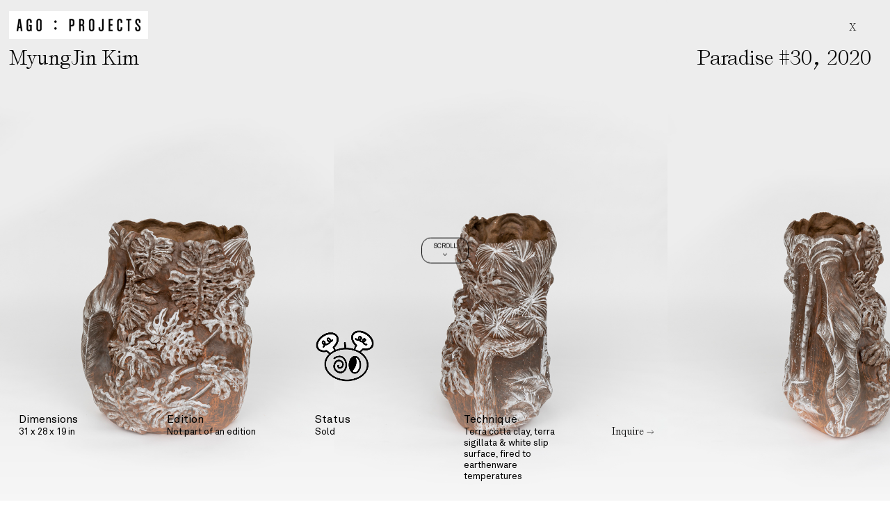

--- FILE ---
content_type: text/html; charset=UTF-8
request_url: https://ago-projects.com/work/paradise-30/?from=works&from_slug=myungjin-kim
body_size: 25210
content:
<!DOCTYPE html>
<html lang="en">
    <head>
        <meta charset="UTF-8">
        <meta name="lang" content="en">
        <meta http-equiv="X-UA-Compatible" content="IE=edge">
        <meta name="format-detection" content="address=no,email=no,telephone=no">
        <meta name="viewport" content="width=device-width, initial-scale=1.0 user-scalable=no">
        <meta http-equiv="Cache-Control" content="no-cache, no-store, must-revalidate">

        <meta name="description" content="">

        <meta name="DC.title" lang="en" content="Paradise #30 - Ago Projects">
        <meta name="DC.description" lang="en" content="">
        <meta name="DC.creator" content="Ago Projects">
        <meta name="DC.language" content="en">

        <meta property="og:title" content="Paradise #30 - Ago Projects">
        <meta property="og:description" content="">
        <meta property="og:image" content="https://ago-projects.com/wp-content/uploads/2023/10/c87e4290-ae3a-4a9d-803f-38e4a1e1b395-l.jpg">
        <meta property="og:image:secure_url" content="https://ago-projects.com/wp-content/uploads/2023/10/c87e4290-ae3a-4a9d-803f-38e4a1e1b395-l.jpg">
        <meta property="og:image:width" content="800">
        <meta property="og:image:height" content="1200">
        <meta property="og:url" content="https://ago-projects.com/work/paradise-30/">
        <meta property="og:site_name" content="Ago Projects">
        <meta property="og:type" content="website">
        <meta property="og:updated_time" content="1768880742" />

        <title data-title-original="Ago Projects">Paradise #30 - Ago Projects</title>

        <link rel="preconnect" href="https://fonts.googleapis.com">
        <link rel="preconnect" href="https://fonts.gstatic.com" crossorigin>
        <link rel="canonical" href="https://ago-projects.com/work/paradise-30/">
        <link rel="shortcut icon" type="image/png" href="https://ago-projects.com/wp-content/uploads/2023/10/Logo-AGO-Projects.png">

                    <!-- Google tag (gtag.js) -->
<script async src="https://www.googletagmanager.com/gtag/js?id=G-BP7M4P50VC"></script>
<script>
  window.dataLayer = window.dataLayer || [];
  function gtag(){dataLayer.push(arguments);}
  gtag('js', new Date());

  gtag('config', 'G-BP7M4P50VC');
</script>        <meta name='robots' content='max-image-preview:large' />
<style id='wp-img-auto-sizes-contain-inline-css' type='text/css'>
img:is([sizes=auto i],[sizes^="auto," i]){contain-intrinsic-size:3000px 1500px}
/*# sourceURL=wp-img-auto-sizes-contain-inline-css */
</style>
<style id='classic-theme-styles-inline-css' type='text/css'>
/*! This file is auto-generated */
.wp-block-button__link{color:#fff;background-color:#32373c;border-radius:9999px;box-shadow:none;text-decoration:none;padding:calc(.667em + 2px) calc(1.333em + 2px);font-size:1.125em}.wp-block-file__button{background:#32373c;color:#fff;text-decoration:none}
/*# sourceURL=/wp-includes/css/classic-themes.min.css */
</style>
<link rel='stylesheet' id='policarpe-css-css' href='https://ago-projects.com/wp-content/plugins/Archive/policarpe.css?ver=6.9' type='text/css' media='all' />
<link rel='stylesheet' id='tippy-css-css' href='https://unpkg.com/tippy.js@6/dist/tippy.css?ver=6.9' type='text/css' media='all' />
<link rel='stylesheet' id='tippy-css-svg-arrow-css' href='https://unpkg.com/tippy.js@6/dist/svg-arrow.css?ver=6.9' type='text/css' media='all' />
<link rel='stylesheet' id='tippy-css-border-css' href='https://unpkg.com/tippy.js@6/dist/border.css?ver=6.9' type='text/css' media='all' />
<link rel='stylesheet' id='MaterialSymbolsOutlined-css' href='//fonts.googleapis.com/css2?family=Material+Symbols+Outlined%3Aopsz%2Cwght%2CFILL%2CGRAD%4020..48%2C100..700%2C0..1%2C-50..200&#038;ver=6.9' type='text/css' media='all' />
<link rel='stylesheet' id='splide-css' href='https://ago-projects.com/wp-content/themes/ago-projects/Theme/css/splide.min.css?ver=6.9' type='text/css' media='all' />
<link rel='stylesheet' id='style-css' href='https://ago-projects.com/wp-content/themes/ago-projects/Theme/css/style.css?v=1768880742&#038;ver=6.9' type='text/css' media='all' />
<link rel='stylesheet' id='adjustments-css' href='https://ago-projects.com/wp-content/themes/ago-projects/Theme/css/adjustments.css?v=1768880742&#038;ver=6.9' type='text/css' media='all' />
<script type="text/javascript" src="https://ago-projects.com/wp-content/themes/ago-projects/Theme/js/jquery.min.js?ver=6.9" id="jquery-js"></script>
<script type="text/javascript" src="https://unpkg.com/@popperjs/core@2?ver=6.9" id="popper-js-js"></script>
<script type="text/javascript" src="https://unpkg.com/tippy.js@6?ver=6.9" id="tippy-js-js"></script>
<script type="text/javascript" src="https://ago-projects.com/wp-content/themes/ago-projects/Theme/js/splide.min.js?ver=6.9" id="splide-js"></script>
<script type="text/javascript" src="https://ago-projects.com/wp-content/themes/ago-projects/Theme/js/code.js?v=1768880742&amp;ver=6.9" id="code-js"></script>
<script type="text/javascript" src="https://ago-projects.com/wp-content/themes/ago-projects/Theme/js/ago-projects.js?v=1768880742&amp;ver=6.9" id="ago-projects-js"></script>
<script type="text/javascript" id="ago-projects-js-after">
/* <![CDATA[ */
AgoProjects.url = "https:\/\/ago-projects.com\/work\/paradise-30\/";
AgoProjects.homeURL = "https:\/\/ago-projects.com\/";
AgoProjects.adminURL = "https:\/\/ago-projects.com\/wp-admin\/";
AgoProjects.templateURL = "https:\/\/ago-projects.com\/wp-content\/themes\/ago-projects\/";
AgoProjects.ajaxURL = "https:\/\/ago-projects.com\/wp-admin\/admin-ajax.php";
AgoProjects.language = [];
AgoProjects.isHome = false;
AgoProjects.isPage = false;
AgoProjects.isSingle = true;
AgoProjects.isSingular = true;
AgoProjects.isSingle = true;
//# sourceURL=ago-projects-js-after
/* ]]> */
</script>
<script type="text/javascript" src="//www.google.com/recaptcha/api.js?ver=6.9" id="recaptcha-js"></script>
<link rel="canonical" href="https://ago-projects.com/work/paradise-30/" />
<link rel='shortlink' href='https://ago-projects.com/?p=3703' />
<link rel="icon" href="https://ago-projects.com/wp-content/uploads/2023/10/Logo-AGO-Projects-150x150.png" sizes="32x32" />
<link rel="icon" href="https://ago-projects.com/wp-content/uploads/2023/10/Logo-AGO-Projects.png" sizes="192x192" />
<link rel="apple-touch-icon" href="https://ago-projects.com/wp-content/uploads/2023/10/Logo-AGO-Projects.png" />
<meta name="msapplication-TileImage" content="https://ago-projects.com/wp-content/uploads/2023/10/Logo-AGO-Projects.png" />
    <style id='global-styles-inline-css' type='text/css'>
:root{--wp--preset--aspect-ratio--square: 1;--wp--preset--aspect-ratio--4-3: 4/3;--wp--preset--aspect-ratio--3-4: 3/4;--wp--preset--aspect-ratio--3-2: 3/2;--wp--preset--aspect-ratio--2-3: 2/3;--wp--preset--aspect-ratio--16-9: 16/9;--wp--preset--aspect-ratio--9-16: 9/16;--wp--preset--color--black: #000000;--wp--preset--color--cyan-bluish-gray: #abb8c3;--wp--preset--color--white: #ffffff;--wp--preset--color--pale-pink: #f78da7;--wp--preset--color--vivid-red: #cf2e2e;--wp--preset--color--luminous-vivid-orange: #ff6900;--wp--preset--color--luminous-vivid-amber: #fcb900;--wp--preset--color--light-green-cyan: #7bdcb5;--wp--preset--color--vivid-green-cyan: #00d084;--wp--preset--color--pale-cyan-blue: #8ed1fc;--wp--preset--color--vivid-cyan-blue: #0693e3;--wp--preset--color--vivid-purple: #9b51e0;--wp--preset--gradient--vivid-cyan-blue-to-vivid-purple: linear-gradient(135deg,rgb(6,147,227) 0%,rgb(155,81,224) 100%);--wp--preset--gradient--light-green-cyan-to-vivid-green-cyan: linear-gradient(135deg,rgb(122,220,180) 0%,rgb(0,208,130) 100%);--wp--preset--gradient--luminous-vivid-amber-to-luminous-vivid-orange: linear-gradient(135deg,rgb(252,185,0) 0%,rgb(255,105,0) 100%);--wp--preset--gradient--luminous-vivid-orange-to-vivid-red: linear-gradient(135deg,rgb(255,105,0) 0%,rgb(207,46,46) 100%);--wp--preset--gradient--very-light-gray-to-cyan-bluish-gray: linear-gradient(135deg,rgb(238,238,238) 0%,rgb(169,184,195) 100%);--wp--preset--gradient--cool-to-warm-spectrum: linear-gradient(135deg,rgb(74,234,220) 0%,rgb(151,120,209) 20%,rgb(207,42,186) 40%,rgb(238,44,130) 60%,rgb(251,105,98) 80%,rgb(254,248,76) 100%);--wp--preset--gradient--blush-light-purple: linear-gradient(135deg,rgb(255,206,236) 0%,rgb(152,150,240) 100%);--wp--preset--gradient--blush-bordeaux: linear-gradient(135deg,rgb(254,205,165) 0%,rgb(254,45,45) 50%,rgb(107,0,62) 100%);--wp--preset--gradient--luminous-dusk: linear-gradient(135deg,rgb(255,203,112) 0%,rgb(199,81,192) 50%,rgb(65,88,208) 100%);--wp--preset--gradient--pale-ocean: linear-gradient(135deg,rgb(255,245,203) 0%,rgb(182,227,212) 50%,rgb(51,167,181) 100%);--wp--preset--gradient--electric-grass: linear-gradient(135deg,rgb(202,248,128) 0%,rgb(113,206,126) 100%);--wp--preset--gradient--midnight: linear-gradient(135deg,rgb(2,3,129) 0%,rgb(40,116,252) 100%);--wp--preset--font-size--small: 13px;--wp--preset--font-size--medium: 20px;--wp--preset--font-size--large: 36px;--wp--preset--font-size--x-large: 42px;--wp--preset--spacing--20: 0.44rem;--wp--preset--spacing--30: 0.67rem;--wp--preset--spacing--40: 1rem;--wp--preset--spacing--50: 1.5rem;--wp--preset--spacing--60: 2.25rem;--wp--preset--spacing--70: 3.38rem;--wp--preset--spacing--80: 5.06rem;--wp--preset--shadow--natural: 6px 6px 9px rgba(0, 0, 0, 0.2);--wp--preset--shadow--deep: 12px 12px 50px rgba(0, 0, 0, 0.4);--wp--preset--shadow--sharp: 6px 6px 0px rgba(0, 0, 0, 0.2);--wp--preset--shadow--outlined: 6px 6px 0px -3px rgb(255, 255, 255), 6px 6px rgb(0, 0, 0);--wp--preset--shadow--crisp: 6px 6px 0px rgb(0, 0, 0);}:where(.is-layout-flex){gap: 0.5em;}:where(.is-layout-grid){gap: 0.5em;}body .is-layout-flex{display: flex;}.is-layout-flex{flex-wrap: wrap;align-items: center;}.is-layout-flex > :is(*, div){margin: 0;}body .is-layout-grid{display: grid;}.is-layout-grid > :is(*, div){margin: 0;}:where(.wp-block-columns.is-layout-flex){gap: 2em;}:where(.wp-block-columns.is-layout-grid){gap: 2em;}:where(.wp-block-post-template.is-layout-flex){gap: 1.25em;}:where(.wp-block-post-template.is-layout-grid){gap: 1.25em;}.has-black-color{color: var(--wp--preset--color--black) !important;}.has-cyan-bluish-gray-color{color: var(--wp--preset--color--cyan-bluish-gray) !important;}.has-white-color{color: var(--wp--preset--color--white) !important;}.has-pale-pink-color{color: var(--wp--preset--color--pale-pink) !important;}.has-vivid-red-color{color: var(--wp--preset--color--vivid-red) !important;}.has-luminous-vivid-orange-color{color: var(--wp--preset--color--luminous-vivid-orange) !important;}.has-luminous-vivid-amber-color{color: var(--wp--preset--color--luminous-vivid-amber) !important;}.has-light-green-cyan-color{color: var(--wp--preset--color--light-green-cyan) !important;}.has-vivid-green-cyan-color{color: var(--wp--preset--color--vivid-green-cyan) !important;}.has-pale-cyan-blue-color{color: var(--wp--preset--color--pale-cyan-blue) !important;}.has-vivid-cyan-blue-color{color: var(--wp--preset--color--vivid-cyan-blue) !important;}.has-vivid-purple-color{color: var(--wp--preset--color--vivid-purple) !important;}.has-black-background-color{background-color: var(--wp--preset--color--black) !important;}.has-cyan-bluish-gray-background-color{background-color: var(--wp--preset--color--cyan-bluish-gray) !important;}.has-white-background-color{background-color: var(--wp--preset--color--white) !important;}.has-pale-pink-background-color{background-color: var(--wp--preset--color--pale-pink) !important;}.has-vivid-red-background-color{background-color: var(--wp--preset--color--vivid-red) !important;}.has-luminous-vivid-orange-background-color{background-color: var(--wp--preset--color--luminous-vivid-orange) !important;}.has-luminous-vivid-amber-background-color{background-color: var(--wp--preset--color--luminous-vivid-amber) !important;}.has-light-green-cyan-background-color{background-color: var(--wp--preset--color--light-green-cyan) !important;}.has-vivid-green-cyan-background-color{background-color: var(--wp--preset--color--vivid-green-cyan) !important;}.has-pale-cyan-blue-background-color{background-color: var(--wp--preset--color--pale-cyan-blue) !important;}.has-vivid-cyan-blue-background-color{background-color: var(--wp--preset--color--vivid-cyan-blue) !important;}.has-vivid-purple-background-color{background-color: var(--wp--preset--color--vivid-purple) !important;}.has-black-border-color{border-color: var(--wp--preset--color--black) !important;}.has-cyan-bluish-gray-border-color{border-color: var(--wp--preset--color--cyan-bluish-gray) !important;}.has-white-border-color{border-color: var(--wp--preset--color--white) !important;}.has-pale-pink-border-color{border-color: var(--wp--preset--color--pale-pink) !important;}.has-vivid-red-border-color{border-color: var(--wp--preset--color--vivid-red) !important;}.has-luminous-vivid-orange-border-color{border-color: var(--wp--preset--color--luminous-vivid-orange) !important;}.has-luminous-vivid-amber-border-color{border-color: var(--wp--preset--color--luminous-vivid-amber) !important;}.has-light-green-cyan-border-color{border-color: var(--wp--preset--color--light-green-cyan) !important;}.has-vivid-green-cyan-border-color{border-color: var(--wp--preset--color--vivid-green-cyan) !important;}.has-pale-cyan-blue-border-color{border-color: var(--wp--preset--color--pale-cyan-blue) !important;}.has-vivid-cyan-blue-border-color{border-color: var(--wp--preset--color--vivid-cyan-blue) !important;}.has-vivid-purple-border-color{border-color: var(--wp--preset--color--vivid-purple) !important;}.has-vivid-cyan-blue-to-vivid-purple-gradient-background{background: var(--wp--preset--gradient--vivid-cyan-blue-to-vivid-purple) !important;}.has-light-green-cyan-to-vivid-green-cyan-gradient-background{background: var(--wp--preset--gradient--light-green-cyan-to-vivid-green-cyan) !important;}.has-luminous-vivid-amber-to-luminous-vivid-orange-gradient-background{background: var(--wp--preset--gradient--luminous-vivid-amber-to-luminous-vivid-orange) !important;}.has-luminous-vivid-orange-to-vivid-red-gradient-background{background: var(--wp--preset--gradient--luminous-vivid-orange-to-vivid-red) !important;}.has-very-light-gray-to-cyan-bluish-gray-gradient-background{background: var(--wp--preset--gradient--very-light-gray-to-cyan-bluish-gray) !important;}.has-cool-to-warm-spectrum-gradient-background{background: var(--wp--preset--gradient--cool-to-warm-spectrum) !important;}.has-blush-light-purple-gradient-background{background: var(--wp--preset--gradient--blush-light-purple) !important;}.has-blush-bordeaux-gradient-background{background: var(--wp--preset--gradient--blush-bordeaux) !important;}.has-luminous-dusk-gradient-background{background: var(--wp--preset--gradient--luminous-dusk) !important;}.has-pale-ocean-gradient-background{background: var(--wp--preset--gradient--pale-ocean) !important;}.has-electric-grass-gradient-background{background: var(--wp--preset--gradient--electric-grass) !important;}.has-midnight-gradient-background{background: var(--wp--preset--gradient--midnight) !important;}.has-small-font-size{font-size: var(--wp--preset--font-size--small) !important;}.has-medium-font-size{font-size: var(--wp--preset--font-size--medium) !important;}.has-large-font-size{font-size: var(--wp--preset--font-size--large) !important;}.has-x-large-font-size{font-size: var(--wp--preset--font-size--x-large) !important;}
/*# sourceURL=global-styles-inline-css */
</style>
</head>
        <body>
                    <style>
                body{
                    overscroll-behavior: none;
                }
            </style>
                                    <div class="c-piece__height js-scroll-h" ></div>
                        <div class="c-piece__center">
                            <span>SCROLL</span>
                            <span class="c-piece__center-flecha">></span>
                        </div>
                        <section class="c-piece js-scroll">
                            <div class="c-piece__scroll  js-scroll-w">
                                <div class="c-piece__content">
                                    <div class="c-piece__item">
                                        <div class="c-piece__item-title">
                                            <div class="c-piece__item-title-flex">
                                                <div class="c-header__title">
                                                    <a href="https://ago-projects.com/"><img src="https://ago-projects.com/wp-content/themes/ago-projects/Theme/img/logo.jpg" alt="Ago Projects" title="Ago Projects"></a>
                                                </div>
                                                <a href="https://ago-projects.com/works/#myungjin-kim|paradise-30" class="c-piece-btn"><span>X</span></a>
                                            </div>
                                                                                        <div class="c-piece__item-title-flex">
                                                <h1 class="c-piece__item-title-tag">MyungJin Kim</h1>                                                <h2 class="c-piece__item-title-tag">Paradise #30<span class="o-mark">,</span> 2020</h2>
                                            </div>
                                        </div>
                                        <div class="c-piece__item-info">
                                                                                            <div class="c-piece__item-info-content">
                                                    <h3>Dimensions</h3>
                                                    <p>31 x 28 x 19 in</p>
                                                </div>
                                                                                            <div class="c-piece__item-info-content">
                                                    <h3>Edition</h3>
                                                    <p>Not part of an edition</p>
                                                </div>
                                                                                            <div class="c-piece__item-info-content">
                                                    <h3>Status</h3>
                                                    <p>Sold</p>
                                                </div>
                                                                                            <div class="c-piece__item-info-content">
                                                    <h3>Technique</h3>
                                                    <p>Terra cotta clay, terra sigillata & white slip surface, fired to earthenware temperatures</p>
                                                </div>
                                                                                        <div class="c-piece__item-info-content">
                                                <button type="button" class="c-piece-btn js-inquire"><span>Inquire →</span></button>
                                            </div>
                                        </div>
                                                                                        <div class="c-piece__item-images">
                                                                                                            <img src="https://ago-projects.com/wp-content/uploads/2023/10/c87e4290-ae3a-4a9d-803f-38e4a1e1b395-l-1.jpg" alt="" title="c87e4290-ae3a-4a9d-803f-38e4a1e1b395-l.jpg">
                                                                                                            <img src="https://ago-projects.com/wp-content/uploads/2023/10/c87e4290-ae3a-4a9d-803f-38e4a1e1b395-l-2.jpg" alt="" title="c87e4290-ae3a-4a9d-803f-38e4a1e1b395-l.jpg">
                                                                                                            <img src="https://ago-projects.com/wp-content/uploads/2023/10/c87e4290-ae3a-4a9d-803f-38e4a1e1b395-l-3.jpg" alt="" title="c87e4290-ae3a-4a9d-803f-38e4a1e1b395-l.jpg">
                                                                                                    </div>
                                                                                </div>
                                                                                                    <div class="c-piece__item c-piece__item--next">
                            <a href="https://ago-projects.com/work/paradise-43/?from=works&from_slug=myungjin-kim" class="c-piece__item-link"></a>
                            <div class="c-piece__item-title">
                                <div class="c-piece__item-title-flex">
                                    <div class="c-header__title">
                                        <a href="https://ago-projects.com/"><img src="https://ago-projects.com/wp-content/themes/ago-projects/Theme/img/logo.jpg" alt="Ago Projects" title="Ago Projects"></a>
                                    </div>
                                    <span class="c-piece-btn"></span>
                                </div>
                                <div class="c-piece__item-title-flex">
                                    <h3 class="c-piece__item-title-tag">Paradise #43</h3>
                                    <span></span>
                                </div>
                            </div>
                            <div class="c-piece__item-images">
                                <img src="https://ago-projects.com/wp-content/uploads/2023/10/e8f956d8-a401-438f-867d-e333f557c165-l.png" alt="Paradise #43" title="Paradise #43">                            </div>
                        </div>
                                                                                        </div>
                            </div>
                        </section>
                        <div class="c-piece__over">
                            <div class="c-piece__over-item">
                                <button type="button" class="js-close-inquire c-piece-btn c-piece-btn--right"><span>X</span></button>
                                <form id="inquireForm" action="https://ago-projects.com/wp-admin/admin-ajax.php" class="c-piece__form" method="POST">
                                    <input name="action" type="hidden", value="inquire">
                                    <input name="inquire_work_id" type="hidden" value="3703">
                                    <div class="c-piece__form-space">
                                        <h3>Inquire</h3>
                                        <p>To Learn more aout this artwork, please provide your contact information.</p>
                                    </div>
                                    <div class="c-piece__form-space">
                                        <input class="c-piece__form-input" type="text" name="inquire_name_first" placeholder="First Name" required>
                                        <input class="c-piece__form-input" type="text" name="inquire_name_last" placeholder="Last Name" required>
                                        <input class="c-piece__form-input" type="email" name="inquire_email" placeholder="Email Address" required>
                                    </div>
                                                                            <div class="g-recaptcha" data-sitekey="6LdvDKooAAAAAPE0dfQ9EJoudmmEBUO0dVP1stp8"></div>
                                                                        <button class="c-piece-btn" data-text-normal="Submit →" data-text-loading="Submitting..." type="submit"><span>Submit →</span></button>
                                </form>
                            </div>
                        </div>
                                    <script type="speculationrules">
{"prefetch":[{"source":"document","where":{"and":[{"href_matches":"/*"},{"not":{"href_matches":["/wp-*.php","/wp-admin/*","/wp-content/uploads/*","/wp-content/*","/wp-content/plugins/*","/wp-content/themes/ago-projects/*","/*\\?(.+)"]}},{"not":{"selector_matches":"a[rel~=\"nofollow\"]"}},{"not":{"selector_matches":".no-prefetch, .no-prefetch a"}}]},"eagerness":"conservative"}]}
</script>
<a href="https://accesoriosespaciales.com" target="_blank" id="policarpe-link"><img src="https://ago-projects.com/wp-content/plugins/Archive/images/apagado.png" data-hover="https://ago-projects.com/wp-content/plugins/Archive/images/prendido.png" id="draggable-image" /></a><script type="text/javascript" src="https://ago-projects.com/wp-includes/js/jquery/ui/core.min.js?ver=1.13.3" id="jquery-ui-core-js"></script>
<script type="text/javascript" src="https://ago-projects.com/wp-includes/js/jquery/ui/mouse.min.js?ver=1.13.3" id="jquery-ui-mouse-js"></script>
<script type="text/javascript" src="https://ago-projects.com/wp-includes/js/jquery/ui/draggable.min.js?ver=1.13.3" id="jquery-ui-draggable-js"></script>
<script type="text/javascript" src="https://ago-projects.com/wp-content/plugins/Archive/policarpe.js" id="policarpe-js-js"></script>
    </body>
</html>


--- FILE ---
content_type: text/html; charset=utf-8
request_url: https://www.google.com/recaptcha/api2/anchor?ar=1&k=6LdvDKooAAAAAPE0dfQ9EJoudmmEBUO0dVP1stp8&co=aHR0cHM6Ly9hZ28tcHJvamVjdHMuY29tOjQ0Mw..&hl=en&v=PoyoqOPhxBO7pBk68S4YbpHZ&size=normal&anchor-ms=20000&execute-ms=30000&cb=1njddhmfi85x
body_size: 49192
content:
<!DOCTYPE HTML><html dir="ltr" lang="en"><head><meta http-equiv="Content-Type" content="text/html; charset=UTF-8">
<meta http-equiv="X-UA-Compatible" content="IE=edge">
<title>reCAPTCHA</title>
<style type="text/css">
/* cyrillic-ext */
@font-face {
  font-family: 'Roboto';
  font-style: normal;
  font-weight: 400;
  font-stretch: 100%;
  src: url(//fonts.gstatic.com/s/roboto/v48/KFO7CnqEu92Fr1ME7kSn66aGLdTylUAMa3GUBHMdazTgWw.woff2) format('woff2');
  unicode-range: U+0460-052F, U+1C80-1C8A, U+20B4, U+2DE0-2DFF, U+A640-A69F, U+FE2E-FE2F;
}
/* cyrillic */
@font-face {
  font-family: 'Roboto';
  font-style: normal;
  font-weight: 400;
  font-stretch: 100%;
  src: url(//fonts.gstatic.com/s/roboto/v48/KFO7CnqEu92Fr1ME7kSn66aGLdTylUAMa3iUBHMdazTgWw.woff2) format('woff2');
  unicode-range: U+0301, U+0400-045F, U+0490-0491, U+04B0-04B1, U+2116;
}
/* greek-ext */
@font-face {
  font-family: 'Roboto';
  font-style: normal;
  font-weight: 400;
  font-stretch: 100%;
  src: url(//fonts.gstatic.com/s/roboto/v48/KFO7CnqEu92Fr1ME7kSn66aGLdTylUAMa3CUBHMdazTgWw.woff2) format('woff2');
  unicode-range: U+1F00-1FFF;
}
/* greek */
@font-face {
  font-family: 'Roboto';
  font-style: normal;
  font-weight: 400;
  font-stretch: 100%;
  src: url(//fonts.gstatic.com/s/roboto/v48/KFO7CnqEu92Fr1ME7kSn66aGLdTylUAMa3-UBHMdazTgWw.woff2) format('woff2');
  unicode-range: U+0370-0377, U+037A-037F, U+0384-038A, U+038C, U+038E-03A1, U+03A3-03FF;
}
/* math */
@font-face {
  font-family: 'Roboto';
  font-style: normal;
  font-weight: 400;
  font-stretch: 100%;
  src: url(//fonts.gstatic.com/s/roboto/v48/KFO7CnqEu92Fr1ME7kSn66aGLdTylUAMawCUBHMdazTgWw.woff2) format('woff2');
  unicode-range: U+0302-0303, U+0305, U+0307-0308, U+0310, U+0312, U+0315, U+031A, U+0326-0327, U+032C, U+032F-0330, U+0332-0333, U+0338, U+033A, U+0346, U+034D, U+0391-03A1, U+03A3-03A9, U+03B1-03C9, U+03D1, U+03D5-03D6, U+03F0-03F1, U+03F4-03F5, U+2016-2017, U+2034-2038, U+203C, U+2040, U+2043, U+2047, U+2050, U+2057, U+205F, U+2070-2071, U+2074-208E, U+2090-209C, U+20D0-20DC, U+20E1, U+20E5-20EF, U+2100-2112, U+2114-2115, U+2117-2121, U+2123-214F, U+2190, U+2192, U+2194-21AE, U+21B0-21E5, U+21F1-21F2, U+21F4-2211, U+2213-2214, U+2216-22FF, U+2308-230B, U+2310, U+2319, U+231C-2321, U+2336-237A, U+237C, U+2395, U+239B-23B7, U+23D0, U+23DC-23E1, U+2474-2475, U+25AF, U+25B3, U+25B7, U+25BD, U+25C1, U+25CA, U+25CC, U+25FB, U+266D-266F, U+27C0-27FF, U+2900-2AFF, U+2B0E-2B11, U+2B30-2B4C, U+2BFE, U+3030, U+FF5B, U+FF5D, U+1D400-1D7FF, U+1EE00-1EEFF;
}
/* symbols */
@font-face {
  font-family: 'Roboto';
  font-style: normal;
  font-weight: 400;
  font-stretch: 100%;
  src: url(//fonts.gstatic.com/s/roboto/v48/KFO7CnqEu92Fr1ME7kSn66aGLdTylUAMaxKUBHMdazTgWw.woff2) format('woff2');
  unicode-range: U+0001-000C, U+000E-001F, U+007F-009F, U+20DD-20E0, U+20E2-20E4, U+2150-218F, U+2190, U+2192, U+2194-2199, U+21AF, U+21E6-21F0, U+21F3, U+2218-2219, U+2299, U+22C4-22C6, U+2300-243F, U+2440-244A, U+2460-24FF, U+25A0-27BF, U+2800-28FF, U+2921-2922, U+2981, U+29BF, U+29EB, U+2B00-2BFF, U+4DC0-4DFF, U+FFF9-FFFB, U+10140-1018E, U+10190-1019C, U+101A0, U+101D0-101FD, U+102E0-102FB, U+10E60-10E7E, U+1D2C0-1D2D3, U+1D2E0-1D37F, U+1F000-1F0FF, U+1F100-1F1AD, U+1F1E6-1F1FF, U+1F30D-1F30F, U+1F315, U+1F31C, U+1F31E, U+1F320-1F32C, U+1F336, U+1F378, U+1F37D, U+1F382, U+1F393-1F39F, U+1F3A7-1F3A8, U+1F3AC-1F3AF, U+1F3C2, U+1F3C4-1F3C6, U+1F3CA-1F3CE, U+1F3D4-1F3E0, U+1F3ED, U+1F3F1-1F3F3, U+1F3F5-1F3F7, U+1F408, U+1F415, U+1F41F, U+1F426, U+1F43F, U+1F441-1F442, U+1F444, U+1F446-1F449, U+1F44C-1F44E, U+1F453, U+1F46A, U+1F47D, U+1F4A3, U+1F4B0, U+1F4B3, U+1F4B9, U+1F4BB, U+1F4BF, U+1F4C8-1F4CB, U+1F4D6, U+1F4DA, U+1F4DF, U+1F4E3-1F4E6, U+1F4EA-1F4ED, U+1F4F7, U+1F4F9-1F4FB, U+1F4FD-1F4FE, U+1F503, U+1F507-1F50B, U+1F50D, U+1F512-1F513, U+1F53E-1F54A, U+1F54F-1F5FA, U+1F610, U+1F650-1F67F, U+1F687, U+1F68D, U+1F691, U+1F694, U+1F698, U+1F6AD, U+1F6B2, U+1F6B9-1F6BA, U+1F6BC, U+1F6C6-1F6CF, U+1F6D3-1F6D7, U+1F6E0-1F6EA, U+1F6F0-1F6F3, U+1F6F7-1F6FC, U+1F700-1F7FF, U+1F800-1F80B, U+1F810-1F847, U+1F850-1F859, U+1F860-1F887, U+1F890-1F8AD, U+1F8B0-1F8BB, U+1F8C0-1F8C1, U+1F900-1F90B, U+1F93B, U+1F946, U+1F984, U+1F996, U+1F9E9, U+1FA00-1FA6F, U+1FA70-1FA7C, U+1FA80-1FA89, U+1FA8F-1FAC6, U+1FACE-1FADC, U+1FADF-1FAE9, U+1FAF0-1FAF8, U+1FB00-1FBFF;
}
/* vietnamese */
@font-face {
  font-family: 'Roboto';
  font-style: normal;
  font-weight: 400;
  font-stretch: 100%;
  src: url(//fonts.gstatic.com/s/roboto/v48/KFO7CnqEu92Fr1ME7kSn66aGLdTylUAMa3OUBHMdazTgWw.woff2) format('woff2');
  unicode-range: U+0102-0103, U+0110-0111, U+0128-0129, U+0168-0169, U+01A0-01A1, U+01AF-01B0, U+0300-0301, U+0303-0304, U+0308-0309, U+0323, U+0329, U+1EA0-1EF9, U+20AB;
}
/* latin-ext */
@font-face {
  font-family: 'Roboto';
  font-style: normal;
  font-weight: 400;
  font-stretch: 100%;
  src: url(//fonts.gstatic.com/s/roboto/v48/KFO7CnqEu92Fr1ME7kSn66aGLdTylUAMa3KUBHMdazTgWw.woff2) format('woff2');
  unicode-range: U+0100-02BA, U+02BD-02C5, U+02C7-02CC, U+02CE-02D7, U+02DD-02FF, U+0304, U+0308, U+0329, U+1D00-1DBF, U+1E00-1E9F, U+1EF2-1EFF, U+2020, U+20A0-20AB, U+20AD-20C0, U+2113, U+2C60-2C7F, U+A720-A7FF;
}
/* latin */
@font-face {
  font-family: 'Roboto';
  font-style: normal;
  font-weight: 400;
  font-stretch: 100%;
  src: url(//fonts.gstatic.com/s/roboto/v48/KFO7CnqEu92Fr1ME7kSn66aGLdTylUAMa3yUBHMdazQ.woff2) format('woff2');
  unicode-range: U+0000-00FF, U+0131, U+0152-0153, U+02BB-02BC, U+02C6, U+02DA, U+02DC, U+0304, U+0308, U+0329, U+2000-206F, U+20AC, U+2122, U+2191, U+2193, U+2212, U+2215, U+FEFF, U+FFFD;
}
/* cyrillic-ext */
@font-face {
  font-family: 'Roboto';
  font-style: normal;
  font-weight: 500;
  font-stretch: 100%;
  src: url(//fonts.gstatic.com/s/roboto/v48/KFO7CnqEu92Fr1ME7kSn66aGLdTylUAMa3GUBHMdazTgWw.woff2) format('woff2');
  unicode-range: U+0460-052F, U+1C80-1C8A, U+20B4, U+2DE0-2DFF, U+A640-A69F, U+FE2E-FE2F;
}
/* cyrillic */
@font-face {
  font-family: 'Roboto';
  font-style: normal;
  font-weight: 500;
  font-stretch: 100%;
  src: url(//fonts.gstatic.com/s/roboto/v48/KFO7CnqEu92Fr1ME7kSn66aGLdTylUAMa3iUBHMdazTgWw.woff2) format('woff2');
  unicode-range: U+0301, U+0400-045F, U+0490-0491, U+04B0-04B1, U+2116;
}
/* greek-ext */
@font-face {
  font-family: 'Roboto';
  font-style: normal;
  font-weight: 500;
  font-stretch: 100%;
  src: url(//fonts.gstatic.com/s/roboto/v48/KFO7CnqEu92Fr1ME7kSn66aGLdTylUAMa3CUBHMdazTgWw.woff2) format('woff2');
  unicode-range: U+1F00-1FFF;
}
/* greek */
@font-face {
  font-family: 'Roboto';
  font-style: normal;
  font-weight: 500;
  font-stretch: 100%;
  src: url(//fonts.gstatic.com/s/roboto/v48/KFO7CnqEu92Fr1ME7kSn66aGLdTylUAMa3-UBHMdazTgWw.woff2) format('woff2');
  unicode-range: U+0370-0377, U+037A-037F, U+0384-038A, U+038C, U+038E-03A1, U+03A3-03FF;
}
/* math */
@font-face {
  font-family: 'Roboto';
  font-style: normal;
  font-weight: 500;
  font-stretch: 100%;
  src: url(//fonts.gstatic.com/s/roboto/v48/KFO7CnqEu92Fr1ME7kSn66aGLdTylUAMawCUBHMdazTgWw.woff2) format('woff2');
  unicode-range: U+0302-0303, U+0305, U+0307-0308, U+0310, U+0312, U+0315, U+031A, U+0326-0327, U+032C, U+032F-0330, U+0332-0333, U+0338, U+033A, U+0346, U+034D, U+0391-03A1, U+03A3-03A9, U+03B1-03C9, U+03D1, U+03D5-03D6, U+03F0-03F1, U+03F4-03F5, U+2016-2017, U+2034-2038, U+203C, U+2040, U+2043, U+2047, U+2050, U+2057, U+205F, U+2070-2071, U+2074-208E, U+2090-209C, U+20D0-20DC, U+20E1, U+20E5-20EF, U+2100-2112, U+2114-2115, U+2117-2121, U+2123-214F, U+2190, U+2192, U+2194-21AE, U+21B0-21E5, U+21F1-21F2, U+21F4-2211, U+2213-2214, U+2216-22FF, U+2308-230B, U+2310, U+2319, U+231C-2321, U+2336-237A, U+237C, U+2395, U+239B-23B7, U+23D0, U+23DC-23E1, U+2474-2475, U+25AF, U+25B3, U+25B7, U+25BD, U+25C1, U+25CA, U+25CC, U+25FB, U+266D-266F, U+27C0-27FF, U+2900-2AFF, U+2B0E-2B11, U+2B30-2B4C, U+2BFE, U+3030, U+FF5B, U+FF5D, U+1D400-1D7FF, U+1EE00-1EEFF;
}
/* symbols */
@font-face {
  font-family: 'Roboto';
  font-style: normal;
  font-weight: 500;
  font-stretch: 100%;
  src: url(//fonts.gstatic.com/s/roboto/v48/KFO7CnqEu92Fr1ME7kSn66aGLdTylUAMaxKUBHMdazTgWw.woff2) format('woff2');
  unicode-range: U+0001-000C, U+000E-001F, U+007F-009F, U+20DD-20E0, U+20E2-20E4, U+2150-218F, U+2190, U+2192, U+2194-2199, U+21AF, U+21E6-21F0, U+21F3, U+2218-2219, U+2299, U+22C4-22C6, U+2300-243F, U+2440-244A, U+2460-24FF, U+25A0-27BF, U+2800-28FF, U+2921-2922, U+2981, U+29BF, U+29EB, U+2B00-2BFF, U+4DC0-4DFF, U+FFF9-FFFB, U+10140-1018E, U+10190-1019C, U+101A0, U+101D0-101FD, U+102E0-102FB, U+10E60-10E7E, U+1D2C0-1D2D3, U+1D2E0-1D37F, U+1F000-1F0FF, U+1F100-1F1AD, U+1F1E6-1F1FF, U+1F30D-1F30F, U+1F315, U+1F31C, U+1F31E, U+1F320-1F32C, U+1F336, U+1F378, U+1F37D, U+1F382, U+1F393-1F39F, U+1F3A7-1F3A8, U+1F3AC-1F3AF, U+1F3C2, U+1F3C4-1F3C6, U+1F3CA-1F3CE, U+1F3D4-1F3E0, U+1F3ED, U+1F3F1-1F3F3, U+1F3F5-1F3F7, U+1F408, U+1F415, U+1F41F, U+1F426, U+1F43F, U+1F441-1F442, U+1F444, U+1F446-1F449, U+1F44C-1F44E, U+1F453, U+1F46A, U+1F47D, U+1F4A3, U+1F4B0, U+1F4B3, U+1F4B9, U+1F4BB, U+1F4BF, U+1F4C8-1F4CB, U+1F4D6, U+1F4DA, U+1F4DF, U+1F4E3-1F4E6, U+1F4EA-1F4ED, U+1F4F7, U+1F4F9-1F4FB, U+1F4FD-1F4FE, U+1F503, U+1F507-1F50B, U+1F50D, U+1F512-1F513, U+1F53E-1F54A, U+1F54F-1F5FA, U+1F610, U+1F650-1F67F, U+1F687, U+1F68D, U+1F691, U+1F694, U+1F698, U+1F6AD, U+1F6B2, U+1F6B9-1F6BA, U+1F6BC, U+1F6C6-1F6CF, U+1F6D3-1F6D7, U+1F6E0-1F6EA, U+1F6F0-1F6F3, U+1F6F7-1F6FC, U+1F700-1F7FF, U+1F800-1F80B, U+1F810-1F847, U+1F850-1F859, U+1F860-1F887, U+1F890-1F8AD, U+1F8B0-1F8BB, U+1F8C0-1F8C1, U+1F900-1F90B, U+1F93B, U+1F946, U+1F984, U+1F996, U+1F9E9, U+1FA00-1FA6F, U+1FA70-1FA7C, U+1FA80-1FA89, U+1FA8F-1FAC6, U+1FACE-1FADC, U+1FADF-1FAE9, U+1FAF0-1FAF8, U+1FB00-1FBFF;
}
/* vietnamese */
@font-face {
  font-family: 'Roboto';
  font-style: normal;
  font-weight: 500;
  font-stretch: 100%;
  src: url(//fonts.gstatic.com/s/roboto/v48/KFO7CnqEu92Fr1ME7kSn66aGLdTylUAMa3OUBHMdazTgWw.woff2) format('woff2');
  unicode-range: U+0102-0103, U+0110-0111, U+0128-0129, U+0168-0169, U+01A0-01A1, U+01AF-01B0, U+0300-0301, U+0303-0304, U+0308-0309, U+0323, U+0329, U+1EA0-1EF9, U+20AB;
}
/* latin-ext */
@font-face {
  font-family: 'Roboto';
  font-style: normal;
  font-weight: 500;
  font-stretch: 100%;
  src: url(//fonts.gstatic.com/s/roboto/v48/KFO7CnqEu92Fr1ME7kSn66aGLdTylUAMa3KUBHMdazTgWw.woff2) format('woff2');
  unicode-range: U+0100-02BA, U+02BD-02C5, U+02C7-02CC, U+02CE-02D7, U+02DD-02FF, U+0304, U+0308, U+0329, U+1D00-1DBF, U+1E00-1E9F, U+1EF2-1EFF, U+2020, U+20A0-20AB, U+20AD-20C0, U+2113, U+2C60-2C7F, U+A720-A7FF;
}
/* latin */
@font-face {
  font-family: 'Roboto';
  font-style: normal;
  font-weight: 500;
  font-stretch: 100%;
  src: url(//fonts.gstatic.com/s/roboto/v48/KFO7CnqEu92Fr1ME7kSn66aGLdTylUAMa3yUBHMdazQ.woff2) format('woff2');
  unicode-range: U+0000-00FF, U+0131, U+0152-0153, U+02BB-02BC, U+02C6, U+02DA, U+02DC, U+0304, U+0308, U+0329, U+2000-206F, U+20AC, U+2122, U+2191, U+2193, U+2212, U+2215, U+FEFF, U+FFFD;
}
/* cyrillic-ext */
@font-face {
  font-family: 'Roboto';
  font-style: normal;
  font-weight: 900;
  font-stretch: 100%;
  src: url(//fonts.gstatic.com/s/roboto/v48/KFO7CnqEu92Fr1ME7kSn66aGLdTylUAMa3GUBHMdazTgWw.woff2) format('woff2');
  unicode-range: U+0460-052F, U+1C80-1C8A, U+20B4, U+2DE0-2DFF, U+A640-A69F, U+FE2E-FE2F;
}
/* cyrillic */
@font-face {
  font-family: 'Roboto';
  font-style: normal;
  font-weight: 900;
  font-stretch: 100%;
  src: url(//fonts.gstatic.com/s/roboto/v48/KFO7CnqEu92Fr1ME7kSn66aGLdTylUAMa3iUBHMdazTgWw.woff2) format('woff2');
  unicode-range: U+0301, U+0400-045F, U+0490-0491, U+04B0-04B1, U+2116;
}
/* greek-ext */
@font-face {
  font-family: 'Roboto';
  font-style: normal;
  font-weight: 900;
  font-stretch: 100%;
  src: url(//fonts.gstatic.com/s/roboto/v48/KFO7CnqEu92Fr1ME7kSn66aGLdTylUAMa3CUBHMdazTgWw.woff2) format('woff2');
  unicode-range: U+1F00-1FFF;
}
/* greek */
@font-face {
  font-family: 'Roboto';
  font-style: normal;
  font-weight: 900;
  font-stretch: 100%;
  src: url(//fonts.gstatic.com/s/roboto/v48/KFO7CnqEu92Fr1ME7kSn66aGLdTylUAMa3-UBHMdazTgWw.woff2) format('woff2');
  unicode-range: U+0370-0377, U+037A-037F, U+0384-038A, U+038C, U+038E-03A1, U+03A3-03FF;
}
/* math */
@font-face {
  font-family: 'Roboto';
  font-style: normal;
  font-weight: 900;
  font-stretch: 100%;
  src: url(//fonts.gstatic.com/s/roboto/v48/KFO7CnqEu92Fr1ME7kSn66aGLdTylUAMawCUBHMdazTgWw.woff2) format('woff2');
  unicode-range: U+0302-0303, U+0305, U+0307-0308, U+0310, U+0312, U+0315, U+031A, U+0326-0327, U+032C, U+032F-0330, U+0332-0333, U+0338, U+033A, U+0346, U+034D, U+0391-03A1, U+03A3-03A9, U+03B1-03C9, U+03D1, U+03D5-03D6, U+03F0-03F1, U+03F4-03F5, U+2016-2017, U+2034-2038, U+203C, U+2040, U+2043, U+2047, U+2050, U+2057, U+205F, U+2070-2071, U+2074-208E, U+2090-209C, U+20D0-20DC, U+20E1, U+20E5-20EF, U+2100-2112, U+2114-2115, U+2117-2121, U+2123-214F, U+2190, U+2192, U+2194-21AE, U+21B0-21E5, U+21F1-21F2, U+21F4-2211, U+2213-2214, U+2216-22FF, U+2308-230B, U+2310, U+2319, U+231C-2321, U+2336-237A, U+237C, U+2395, U+239B-23B7, U+23D0, U+23DC-23E1, U+2474-2475, U+25AF, U+25B3, U+25B7, U+25BD, U+25C1, U+25CA, U+25CC, U+25FB, U+266D-266F, U+27C0-27FF, U+2900-2AFF, U+2B0E-2B11, U+2B30-2B4C, U+2BFE, U+3030, U+FF5B, U+FF5D, U+1D400-1D7FF, U+1EE00-1EEFF;
}
/* symbols */
@font-face {
  font-family: 'Roboto';
  font-style: normal;
  font-weight: 900;
  font-stretch: 100%;
  src: url(//fonts.gstatic.com/s/roboto/v48/KFO7CnqEu92Fr1ME7kSn66aGLdTylUAMaxKUBHMdazTgWw.woff2) format('woff2');
  unicode-range: U+0001-000C, U+000E-001F, U+007F-009F, U+20DD-20E0, U+20E2-20E4, U+2150-218F, U+2190, U+2192, U+2194-2199, U+21AF, U+21E6-21F0, U+21F3, U+2218-2219, U+2299, U+22C4-22C6, U+2300-243F, U+2440-244A, U+2460-24FF, U+25A0-27BF, U+2800-28FF, U+2921-2922, U+2981, U+29BF, U+29EB, U+2B00-2BFF, U+4DC0-4DFF, U+FFF9-FFFB, U+10140-1018E, U+10190-1019C, U+101A0, U+101D0-101FD, U+102E0-102FB, U+10E60-10E7E, U+1D2C0-1D2D3, U+1D2E0-1D37F, U+1F000-1F0FF, U+1F100-1F1AD, U+1F1E6-1F1FF, U+1F30D-1F30F, U+1F315, U+1F31C, U+1F31E, U+1F320-1F32C, U+1F336, U+1F378, U+1F37D, U+1F382, U+1F393-1F39F, U+1F3A7-1F3A8, U+1F3AC-1F3AF, U+1F3C2, U+1F3C4-1F3C6, U+1F3CA-1F3CE, U+1F3D4-1F3E0, U+1F3ED, U+1F3F1-1F3F3, U+1F3F5-1F3F7, U+1F408, U+1F415, U+1F41F, U+1F426, U+1F43F, U+1F441-1F442, U+1F444, U+1F446-1F449, U+1F44C-1F44E, U+1F453, U+1F46A, U+1F47D, U+1F4A3, U+1F4B0, U+1F4B3, U+1F4B9, U+1F4BB, U+1F4BF, U+1F4C8-1F4CB, U+1F4D6, U+1F4DA, U+1F4DF, U+1F4E3-1F4E6, U+1F4EA-1F4ED, U+1F4F7, U+1F4F9-1F4FB, U+1F4FD-1F4FE, U+1F503, U+1F507-1F50B, U+1F50D, U+1F512-1F513, U+1F53E-1F54A, U+1F54F-1F5FA, U+1F610, U+1F650-1F67F, U+1F687, U+1F68D, U+1F691, U+1F694, U+1F698, U+1F6AD, U+1F6B2, U+1F6B9-1F6BA, U+1F6BC, U+1F6C6-1F6CF, U+1F6D3-1F6D7, U+1F6E0-1F6EA, U+1F6F0-1F6F3, U+1F6F7-1F6FC, U+1F700-1F7FF, U+1F800-1F80B, U+1F810-1F847, U+1F850-1F859, U+1F860-1F887, U+1F890-1F8AD, U+1F8B0-1F8BB, U+1F8C0-1F8C1, U+1F900-1F90B, U+1F93B, U+1F946, U+1F984, U+1F996, U+1F9E9, U+1FA00-1FA6F, U+1FA70-1FA7C, U+1FA80-1FA89, U+1FA8F-1FAC6, U+1FACE-1FADC, U+1FADF-1FAE9, U+1FAF0-1FAF8, U+1FB00-1FBFF;
}
/* vietnamese */
@font-face {
  font-family: 'Roboto';
  font-style: normal;
  font-weight: 900;
  font-stretch: 100%;
  src: url(//fonts.gstatic.com/s/roboto/v48/KFO7CnqEu92Fr1ME7kSn66aGLdTylUAMa3OUBHMdazTgWw.woff2) format('woff2');
  unicode-range: U+0102-0103, U+0110-0111, U+0128-0129, U+0168-0169, U+01A0-01A1, U+01AF-01B0, U+0300-0301, U+0303-0304, U+0308-0309, U+0323, U+0329, U+1EA0-1EF9, U+20AB;
}
/* latin-ext */
@font-face {
  font-family: 'Roboto';
  font-style: normal;
  font-weight: 900;
  font-stretch: 100%;
  src: url(//fonts.gstatic.com/s/roboto/v48/KFO7CnqEu92Fr1ME7kSn66aGLdTylUAMa3KUBHMdazTgWw.woff2) format('woff2');
  unicode-range: U+0100-02BA, U+02BD-02C5, U+02C7-02CC, U+02CE-02D7, U+02DD-02FF, U+0304, U+0308, U+0329, U+1D00-1DBF, U+1E00-1E9F, U+1EF2-1EFF, U+2020, U+20A0-20AB, U+20AD-20C0, U+2113, U+2C60-2C7F, U+A720-A7FF;
}
/* latin */
@font-face {
  font-family: 'Roboto';
  font-style: normal;
  font-weight: 900;
  font-stretch: 100%;
  src: url(//fonts.gstatic.com/s/roboto/v48/KFO7CnqEu92Fr1ME7kSn66aGLdTylUAMa3yUBHMdazQ.woff2) format('woff2');
  unicode-range: U+0000-00FF, U+0131, U+0152-0153, U+02BB-02BC, U+02C6, U+02DA, U+02DC, U+0304, U+0308, U+0329, U+2000-206F, U+20AC, U+2122, U+2191, U+2193, U+2212, U+2215, U+FEFF, U+FFFD;
}

</style>
<link rel="stylesheet" type="text/css" href="https://www.gstatic.com/recaptcha/releases/PoyoqOPhxBO7pBk68S4YbpHZ/styles__ltr.css">
<script nonce="FFnxkNAB7XJOExXjOoSfbQ" type="text/javascript">window['__recaptcha_api'] = 'https://www.google.com/recaptcha/api2/';</script>
<script type="text/javascript" src="https://www.gstatic.com/recaptcha/releases/PoyoqOPhxBO7pBk68S4YbpHZ/recaptcha__en.js" nonce="FFnxkNAB7XJOExXjOoSfbQ">
      
    </script></head>
<body><div id="rc-anchor-alert" class="rc-anchor-alert"></div>
<input type="hidden" id="recaptcha-token" value="[base64]">
<script type="text/javascript" nonce="FFnxkNAB7XJOExXjOoSfbQ">
      recaptcha.anchor.Main.init("[\x22ainput\x22,[\x22bgdata\x22,\x22\x22,\[base64]/[base64]/[base64]/[base64]/[base64]/[base64]/[base64]/[base64]/[base64]/[base64]\\u003d\x22,\[base64]\\u003d\\u003d\x22,\x22woPCuEdjewlabWVUWcO6woh7FRU9BFBsw7waw4wDwpdND8Kiw64PEMOGwrYPwoPDjsOAMmkBBybCuCl/[base64]/WmjChx5lesKoK8KKw71dGg7ClMOuMRlxUQlNXDJ8EsO1MUXDny/DukkvwobDmE1Yw5tSwoDCinvDng1XFWjDmsOKWG7Duncdw43DoAbCmcOTX8K9LQpbw6DDgkLCt2VAwrfCnMOVNsODO8O3wpbDr8O5eFFNCFLCt8OnKDXDq8KRN8KuS8KabzPCuFBHwqbDgC/CkmDDojQ+wp3Dk8KUwrfDll5YYsOcw6wvITgfwot0w5g0D8OWw5c3woMFBG9xwrN9esKQw6vDnMODw6YfAsOKw7vDgMOewqotNTvCs8KreMKbcj/DvSEYwqfDkxXCowZ6wqjClcKWM8KfGi3CiMKHwpUSD8Obw7HDhQsOwrcUAsOZUsOlw7LDscOGOMK/wpBABMO6EMOZHVJYwpbDrTDDvCTDvhHCv2PCuAdjYGQxZlN7wp/DosOOwr1absKgbsKvw5LDgXzCgsKzwrMlI8KvYF9Dw709w4g/JcOsKgsuw7MiH8KJV8O3bAfCnGpDbMOxI1fDtilKL8OMdMOlwpp2CsOwYsO8cMOJw7MzTAAoUCXCpGzCtCvCv05BE1PDqMKswqnDs8O+PgvCtBvCucOAw7zDoDrDg8Obw51vZQ/Cvn10OFbCg8KUel5iw6LCpMKrUlFgbcKFUGHDosKYXGvDhcKdw6x1D01HHsOBLcKNHBpDL1bDu27Cgiogw5XDkMKBwp58Sw7CoGxCGsK3w77CrzzCrXjCmsKJf8KGwqoRLsKpJ3xyw4h/DsO8OQNqwo/DlXQ+RmZGw7/DhVw+wowIw4kAdHomTsKvw7Zzw51iYsKHw4YRFsK5HMKzDT7DsMOSWh1Sw6nCjMOZYA8nGSzDucORw7R7BQkBw4oewojDusK/[base64]/CicK3w4cxSMOLUxoVwoARWlzDuMO6wp92dMOcWB8Aw6fCqXtIb21kX8OgwqrDnm1Pw5UZS8KFccOQwrvDu2/[base64]/CoEd8w657wpPClMOOwoHDhkw1GMKyw4vDuMKEJsOhMMOSwrAYwqHCqsOFZ8OSesOkasKaaSHCuwhSw4HDssK0wqbCnDvChsOcw4BuFy7Di3Juwr5wQlzDgwzCucO6VnB+TsKvHcOcwozCtVxdwq/ChxDDn1rDn8ORwo00VHzCtcKxdEpywqsgwpsww7fCvsKWVQN7w6bChsK3w5YyEGDDlsOzw77DhkB1w4PCl8KpChRyS8O2FcOhw4HDizPDjMOLwq7CpsOAPsOcR8K+EsOkw5jCrm/DrHcHwp7CgkAXBglWw6M/YTZ6wrLCokvCqsKqAcOfZcKPfMOMwqrDjMKZasOowoPClcOcecO0w7/DsMKdZxDDkDLDr1fCkBdeXFUdwoXCsgLDp8OSw6TCmcKzwp1nH8Klwo5LHx5ewrFaw7pewpbDiHIowqTCrRE3O8OxwrjCvMK5RHbCssOQBcOoIMKPGjkoSG3ChMKLe8Kpwqxmw4/ClSkPwqIew7PCk8KyWktwRgkVwpXDvQ3CkXPCkH7DpsOiMcKQw4DDjBDDvMKwSDbDlzJNw6QSb8KZwp7Dm8OsJsOewozChsK3LWrCqF/CvCvCmE7DqCoOw5AuVsOWfsKIw7IwccOmwrvCj8Kww5Y+K2rDlMOyNGxdB8O5a8OHVg3CukXCo8O/w4svLG7CkC9gwqAnOcOGXnpawqrCgsOcL8KEwprCmSlIIcKQcE8Za8KNVBbDkMK5QlDDrMKnwoBvT8KRw4HDlcO5G3khXhXDrH8OSMOBRSXCjMO6wp3ChsOiBcKCw79BVsKSXsKdX0UEJhXDljBtw4gAwrnCmMO6IcORScOTd0FYUzDCgA01woPCpm/DmgdNf1Idw6hXYMKzw7dlVSfCscO+bsOjS8OpEcOQZmVfPxrCv1fCusONYsK/IMOvw7vDrE3CscKrUXclDnfDnMKQRwlRM2IyEcKqw6vDqxDCigPDjzAiwqkjw6bDsxPCjmpLY8OdwqvDq1nDgMOHAzPDhX5lw6nDgsOMwpBWwoYpV8ODwr/DicOtCkZWT2jCnX4kwrAOw4drE8Kfw6XDkcO6w4UFw4EWVw0haWvDksK+LyXDqcObc8KkUDnCn8KZw6jDscO0O8KSwoccc1UmwonDt8KfVHXChsKnw5HCicK2w4VJLcKoPEIaJFlEVsOAdsKRcsOUWGXCtBDDp8K/w6RHQRfClMOuw73DghBiecOCw6hQw41Hw50CwqPCnVUtQifDukvDtcKCb8OewoB6wqTDoMOzwo7Du8KODy0xTyzClGYYw47CuD8uesOzMcKAw4PDocOTwoHDnMK3wrc/[base64]/WTvDksKzw5vCjCHCgSYVw7rDp1wjw4l0PAHCq8Kkw4bDhFXCqjbCucKcw4ccw7oUw4RHwqwuwpjDihAVAMOSasOxw4nClB5Zw65RwpIJLsOKw7DCsm3CmsOZMMOmfMKqwrnDgkjDoiZiwo/ChsOyw5EEwp9Aw5zCgMOwNyzDrEhRH23DpCnCnVPCvh1NfQXCmMKPdzdWwpvDmljCu8O0WMKpDjEoZcKFSsOJw4zCgHrCmMKGJ8Oww73CrMORw5JEAUvCr8K2w59ww4bDhcOfS8KFc8KcwqXDlMOqwrMlZcOqQsKqUsOCwpJCw55mTHd6QB/Ci8KIIXrDiMO/w7xjw4vDhMOSRUzDtU9/wp/CgwB4FG8eMMKHRcKZT09kw6TCrFhjw7HCpgRfO8KfTwrDjMOowqY/wppZwr03w67ChMKlwpLDpGbCsmVPw5IrbMOrT1bDvcObYcOKKlXDsR8Hwq7CoibCvMKgw5TCvHAcHi7ChMO3wp1xfsOUwroew57CryfDuhFQw6YTw7d/wovCpiIhw5sSHsOTdRlhCTzDksK+OSHDoMOdw6NewqF2w6DCrcOlw7kuQMOjw4IaKT/DoMOvw7Erw4d+esOKwosGK8KXwp/CmGXCkm3Cr8OKwot1UUwAw6lTdMK8X18Aw4UeCMKPwofCo3htAsKtXMKSXsKJEsOSHgXDlB7DqcKoesKFJkVvw4Nxf37DqMKAw6BtSsKAPsO8wo/[base64]/CnUt8w77DmcKTa8KaBMOmVSLChsK3w6nDosKGw6RdwoprLjvCthjDpgwuw4/DuzgtOW3CqX18XxsDw4fDncK3w4pww5DCkcKzNsO1MMKFCMKOFU96woTDsn/CtC7DpyLCgGXCpsKhDsKRWTUXHFZAHMKDw5Bpw6BPccKFwqvDkkIiLzslw6HCt1kQZh/DoSs3wo/CoAZUDcKYNMKowqXDt2RzwqkKw5fCgsKSworCkyk0woAIw5xhwoLCoEQGw5oEJxYrwq4UPMKRw7vDt3MTw7h4BMOZworChsK3woPCpDkiQGc6JwbChMOiJzjDqBQ5R8KhB8OEwq5vw5XCi8OqWXZYdMOdWMKOasK2w4I7wo/DocOAEMKRMsOzw6lxAwpmw5d/wop1dSNVFV/[base64]/[base64]/CisOEwpbCicKmwodFwplwTVhkwrEMCMOmCcO/wr8rw4vCgMOPw64VOi7CncO+wpDCpB7DlcKMNcOxw7/DocOew4TDgMKpw5rDjBI7IGEaLsOzYwbCuy/CjnchcHI9WsO/w7HDsMK5IMOtw5AHUMK+AMKEw6MewoQSOsOSw4APwofCu2stR18jwr/Ct2vDiMKqOm/CmcKgwrk/w43CqRzDmgE/w4wSNcK/[base64]/[base64]/CrSnDl13CqcKKFU/DlzEvXsOawpUtasKaYcODwolEw7/[base64]/[base64]/PMO2wrNBRMOJw6fDtsK4w717N00OwpXCosOmXw9QajzCjVAjTsObNcKsK1hfw4rDlhvDn8KMdMOyfMKXEcOPGsK4OMK0wrsIwr44EwbDlVgqKlfCkQ7DrClSwqoKX3N2YRtZBk3CkcOOWcO7P8KMwoLDhiHCuT/DvcOFwoHDokRLw4vDnsK/[base64]/DoTPDrRF0JgEDwqo4w5/[base64]/CuSHDssOSw5jDjSbCmMOCLFTDpzLDp2LCkzsxHMKtesOsecKOT8OEw4NqYMKed2NYw5h6M8KIw7vDijcIQnhZRAQlw4LCpcOuw4wKKsK0JxUtKRpPUMKrL39HKRlhNxYVwqQVQsOrw4cPwqTCncO/wolQQxhvFsKPw5h7worDqcOKU8OkT8OVw5vCisKRDwYCwpXCl8K2P8KWR8O4wqvCksOAw6syQmklLcO6dQ8tNEIhw43CiMKZThdRcHVlG8KDwqsTw6E5w79twpUDwrPDqls8DcKWw7whRsKiw4jDlgQdw73DpU7CgsKdb2vCksOkcjYaw4tYw7hUw7FpXsKeVMO/Hn/CocOREcKMR3YaWMOgw7Y0w4FTNsOjeFk0wpjCn2cULMKbF37DjWLDrsKFw7fCuV9heMKCT8O8CVTDjMOIKQ7Ch8OpaTXCt8KrT0PDosKiOVjCtwXCghXCryzDk3LCsWUswrvCksOcS8Kiw6Miwop/[base64]/[base64]/CkWvCq8K6w5HCpsK/wrhsE8KtS8K+wrfDtMKYw4NWw53DoUnDtcKhwqAfFiZNHhsJwo/CiMKUa8OEf8KgNS/CmBvCqMKQw4MywpQHFsKjfj1aw4rDlsKAaXAYVyDChMKkFz3Dt0BOb8OUTMKeWS86woTDg8OjwrzDuxEgSsO9w5PCosK4w74Aw7Bmw6F9wpnDqsOAVsOAH8O3w7M0wrorD8KXCXQiw7zCqiI4w5DChC1ZwpPDlVDDmnUew6nCssOZwqlVNQfCoMONwqs/KMOxY8KKw7YDOsOCOGgibXPDuMKwA8OfJcO/PgxAdMO+McKeHBBmLw7DpcOqw5lQS8O5W3E0LnZ5w4DCg8OqbEnDtgXDjH7DswvCucKlwokLIMOpw4fDiDzCp8K/FgHCp1EFDi9gUcKCTMKYXDbDiyZYw7ksBjPDg8Kfw7jClMOECx4Gw5XDm01OCQfCpsK4wrzCi8OPw4fDmsKhw4nDmMOfwoN3MHbCjcOJaF4yCcK/w4giw7LDiMO0w7fDpEzDqcKTwo/CvMKnwr0lZcKfB0/DiMKWQcKiW8Oew7nDvxYXwohUwoUyYMKaDCLDrsKUw6TCp1zDpMOdwojCgcOxS052w6XClMKuwpzDuElgw6B6U8KGw78VIcOJwqZ/wrlVe1pbOXDDniFHSHFgw4NAwprDlsKuwrfDmCsLwrdkwqZXEmkzwoDDvMOrQMKVdcKsb8KyVksWwoZSw4PDg0XDsSvCs2FlGsKKw75GKsObw65awpDDhkXCvUVawoXCm8Opw7jCtMO4N8OOwoLDoMK3wpdiQcK7KyxWw4LDisOMwp/[base64]/[base64]/[base64]/DisOPw74bacKuXcO+w7dHU8O8w4duwrrCvcO/w4/[base64]/CjSxEw5ZePcKdasK9J8KZHsOibDXDm8OMwqk6LSPDpjR9w7/CpDF8w5FndXpSw54ew5t5w7vCn8KaQMKcVyoqw4I1D8O4wpPCmMOmSXnCuntNwqICw4/Cu8OvNGvDg8OAaEPCqsKKwobCt8Ovw5DCrsKCdMOkJljDncKxCsK/wqkoH0fDjsOtwpUnWsKWwofDlRBXRcOmWsKPwr/[base64]/wpjCtF1paH7DlsKIB8KPwot9bG3Doxt5w4LDojrCrSLDgMKPQsKTRwPDmWDCoDHDjsKcw47Dq8KQw53DmisTw5HDqMKDeMKfwpBqbcKkVMKXw7sYHMKxw79gX8KgwqzClTsoPAXDq8OKRTRfw4NKw5/Ci8KdEcKTw6gGw7/DjMOFBSJaVMK/D8K7wpzClVnDu8Kvw7bCm8KsIsKcwpvCh8KHFHHDvsKfA8O0w5QmTTxaHsO/[base64]/[base64]/CnTzDoGPDki/[base64]/[base64]/CmBcmeBo3wrPCjhRaVRp4dcKvAcKgwpoSwrRXTcKPFgjDl2DDisKTVEzDnRhcScOYwpDCqS7CpsKRw6hvciXCpMOUwpTDrnIgw4PDpH3DscK7w5TCnCPCh0/DjMKnwoxRDcKUQ8Oqw7A5GknCh3d1WcOUwrlwwr7Do1TCiEvDh8Ogwo7DpRTCp8K8w4TDusK8TnRrJsKCwpjCk8OPUSTDtlXCvsKbd2TCssO7dsOmwr/Cql/DgMOrw4jCkzRhw6New5TDk8O/w6zCiDZNIRrCiwXDucKkecKCIiMeHwYLWsKKwqVtwqjCqVMHw6Zvwrpwb1NBw59zEx3Ctz/DqwI+w6pew7rDosO8JsKABQQWwpLCqsOLAy5RwooowqdXVzrDjcObw7tQa8KmwoHDqBx+MsOjwpDDu0pfwoBoDsOdfC/CiH/Ct8OnwoJFwq/CpsK5woPCncKGa3zDoMKVwrEbFMKDw43CiWQtw4BLNSIKwqpyw4/CmsO7RicUw5hOw43CnsK4C8KNwo9ewoknHcOKwpkgwpjDvBRcIhAxwp06w5/DgMKSwoXCiEBHwoNMw4LDqGvDocKZwqMdCMOhAiHCgjBYL0HDhsOzM8OwwpFgREjCmAEUc8O0w7DCucOaw7LCqsKGwqXCscOyKE/Ct8KMasKPwpDCojB6IsOWw6zCpsKjwoHCnEvCksOrFHUMWMKbMMKsUX1kVMONDDnCocKdVjIhw60ibGt9w5zCnMOiw6PCscObYzQcwowDwp1gw4LDpyQxw4E9wrfCu8KIdcKHw4nCgEDCtcO2HT82J8K5w6/CsScoTXjCg2TDuClNwovDtMOOexzDkDMcK8KpwovDnE/CjMOcwrxPwoNZMAAAeGVcw7bCgcKWw7ZjPmHDrTHDocOqw7DDvy7DrcO6CXHDlsKRGcKwUMK7woTCggnCmcK5wprCtkLDr8Onw4fDkMOzwq9OwqQPZsKubw3DmsKIwoXCnFzCu8O/w4nDlws7b8OKw5zDkiXCqVPDjsKUIE3DqzjCmMOSTF3DhFsWfcOBwo/CgSg2dyXCgcKhw5YwcHgcwoXDpRnDo2RTA0Zlw5fCilo7SG0eKjTCrANuw4bCsw/DggzDnsOjwo3DmFYUwpRiVMKtw6bDkcK+wqrDimVTw6d7w57DisKHQF8Ewo3Dq8OJwo3ChF3Ci8ObJDFhwqJzbVUUw5/Cnk8Sw7wEw40KRcOkLVo6w6oKKsOaw4QoLMKtwpjDvMOawogfw7/CjsOMYcKRw5XDvcOvLsOCVMKjwoAVwprDtx5FDlLDlzklIDfDi8K3wqnDnMOowqbCkMO1woTCpVlBw7jDnMKqw7DDsDtVPsOYfz4lXD/CnGvDq2/[base64]/CgcKtwqPDgC0rwqjCpsOxw7VIC8KUwq1dw4jDonfCu8KGwpXCplMzw6hlwonCmQ/Cq8Kqw7g5YMOgw6XCpcOraSDCoSdtwozDvnEEfcOtwoQ4YVbClcKYWH/[base64]/CtQ96A8KWwq08wpcre8KQOsODwrR9TToXAMKlwp3CtirCijo5wpd3w63CpsKSw4ZRRUfCpm1Zw6Q/[base64]/DpA7Di1oTEnnCk0XDgDNUw6MSwqnCkGEpw4LDhcKqwoE5CRrDgl3DrcOiD0PDi8OXwow3LMOMwrbCnyIhw5UywqLDicOlw5caw4RpA07CshQzw5RywprDjMOEGEnCmmpfGgPCusOhwrsJw7nDmCjDnMOuw6/[base64]/Dn1J3wpsgIVtJwqlDwpsQBcKbTMOTw5rCh8OhwrdQw4bCqsKowrHDvMO7bDnDsSnDqU01TjshDBjCpMOjRsKyRMKHJMOCOcOOXcOSIMKuw6PDhBJyasOAPD4ew6jDnUDDkcOKwrHCoxrDoiYpw54Vw5XCpUsmwq/CpcK1wpXDm3jDgmjDjhTCoGMiw7LCgmoZGsK9eQzCl8OIEsKnwqzDliROBsK7OB/DuFfCg0hlw4dEw43DsgDCnH7CrFLCrkZXdMOGEMKAP8K/U3jDkcOTwrdHw7DDqsOdwo7CusONwpvCmsOtwr3DhsO1w6AxXlFSYi3DvcKLUF4rwqZhw61xwpvDgD3Du8OofX/DsjzCrX/DjTNrMXbDtEhXKxMSwrh4w4kWbnDDucOywqnCqcOITh9uw5UGO8Kpw4EuwrdCdcKCwoLCmQ4Yw45JwonDrHEww5ZXwrjCsjvDmWPDrcOLw4jCk8OIPMKowqvCjmkkw65jwppjwpMUR8KBw5lPKxBzDyXDsmnCq8OCw7/ChxLCnMKCGSzCqsKaw7DCjMOVw7bDoMKAwrIRw5kVwpBrZTtOw70XwoYkwr3DtTXCpVxNJndQwrTDihd/[base64]/CiFwSwrVFNQ/[base64]/DtsK9w5PCo0XClhTCugrCgwvDpsOVw5NzDsO4bsKdOMKjwpJ5w6Bwwrchw65Sw7IBwqk1AFhiAcKdwqMVw5bCjA41OSUCw7XChnoIw4MAw7ATwpDClMOMw5bCsSBmw6UKYMKDMsO5Q8KCfMKnYW/CpCBlTiJ8wqTChMOpWcO+DlTDlsKgGMO9wrFuwoHCrCrCmsOZw4HDqRvCnsOKw6HDlHDDuTXCqsOOw7PCnMKVBsKJScKDw5J+Z8Khwr1TwrPCp8KSTsOnwr7DoGtowprDjx8ow4dVwr/DlQ4PwrjCsMOew7Rla8OrW8O9SSnCmg5Ud38rGcKrQMK8w7Yce0HDlzLCjHTDt8Otw6TDlgAlwo3DtXPDp0PCtsK/TMOucsKuwq/CpcO/V8Klw4vCkMKjK8Kkw4ZhwoMbBsKzNcKJV8OKw410WlnCsMKtw7TDpnJnA1rCrsOyeMODwpxGNMKiw57DpcK5wprCs8KtwqXCqUrClMKiRMKTBsKgXsOQwp03DcO/wpsvw5h1w5QNf2rDmsKuY8OfLCnDm8KQw5rDg0s/wog/NW0swqvDhizCl8Kaw5IAwqshD1PCjcOeT8OSShQEOcOyw4bCsEfDsHnCrMOGVcKkw75tw6rCjSEQw5NGwqrDs8OzdWcfw6BMW8KvCMOqNmgYw6HDqMOvTyorwrzCqWp1w69oE8KWwrgQwpFUw4wTLsKNw6k1w4U5OSBKb8O6wrwDwp/Cn1VVaCzDqSdfwqnDjcOAw4QTwqPCgnNnCMOsYsOdd1MxwoArwo7ClsOeYcOnw5cKw5YLUcKFw7E/WQpGNsKrP8K0w5HCtsOZIMOyH2nDqEoiKx0gA1hVwq7DssOJDcKrZsOtw7rDrGvCi1vCnyhdwolXw7XDjWcLGANCCMKndiVHwonClUXDtcK+w5dsw47ClMKpw5zCjMKXw70NwqLCr3RSw6bDnsKUw4DDosKpw5TDnz1UwoZWw4/Cl8O4wo3DmRzCosO4wqUZJwgYQ1PDt39XTE3DtRnCqQVEdcKswrLDsnXChH5EO8OCwoNmJsK4Nl7CmMKFwqNVD8OtNw/CsMKlwprDgsOPwpfCngLCmQwlSxciw4TDnsOML8K7MGRcK8O/w4p+w5vCscOVwp7DpcKmwonDuMKmD1/CoksAwqhTw4nDmcKaRUHCrztswrUow5nDl8O7w5TChngYwofClDYewq5rK2zDj8Kswr/[base64]/cMOYccOwMcORw48xdxA6Qg9NwoTCjcOsVUoeMC/DjcKWw4wXw5vDmiJCw4s8YBMVTcKAwpoTKsKlaGRFwoTDl8KawqA+wrodw4EBLcOiw5TCu8OgJsOISEhmwofChcOZw7/[base64]/DgsKXRDbCmQzCj1p1W8ODw4Uxw5LCj8KZwqJ3w4x3w4guEEAdd3gUKk7DrcKjeMKwBTYeCsKiwrshasObwrxPRsKlACRVwqtIFMO3wo3CqMOfThE9wrpqw6nDmTTCqMKuwp0+Mz/CtMKfw53CqCFMD8KUwqLDvhXDlsKcw7UZw5d1GHjCo8Kdw7DDr3/ClcKhVMKGCitaw7XDtxkAPyISwo9yw6jCpcOswpbDrcK5wrvDjlDCu8KkwqUqw4cXwph0JsKhwrLCuHzCnFLCskJlXsKmHcKWeVQzwpoHcMKcwrUvwpVidMKaw48+w6NEHsOKwrh+OMOeOsOcw4YawpAUP8OYwphPPTpWLnd2w6dkLR7Dj3pgworDgG/Dk8KaTzPCssK7woDDmMOiwoUUwpwpOzIjS3V2PsK4w5w7Rk4LwrtvecKPwpzDo8OKUjjDicKsw5lmBwHCtDgTwpxowpVYAMKGwpnCowMLScOcw6ppwr/Djw7CrcOxP8KAMMO0KFDDpiPCgsORw4/CkhRyTsOWw4DCqcOJE3HDr8OIwpAFw5nDucObEcKIw4jCqsKxw7/CjMOGw5jClMKTVsOJw7nDpk9oNgvCpMOkw6/DgsOGUjA4MsKkJ3RDwrwOw6PDlsOPwqbCrlvCuhAew5RuJcKLD8OtUsKnwpE7w7TDkXErw7tsw5nCucOhw7RcwpFewo7Ds8O8T20tw6llKsKnGcOqXMOeHzHDsQBedsORwqLDk8O6wr97w5QewqBMwqNbwpY/[base64]/O8K0IcOZw6bDvsKkw6HCjsO4WMOBfE9Hw77CgcOUw65qwqTCoEnCpsOWw4bCr23CiknDrEorwqLDrG1bwoTCijjDhzV+wo/CqzTDicO4UATDnMKjwqhzfcKwNH8XRsKdw65lwonDi8KswoLCrTMcfcOYw5zDhMKbwoBGwqBrdMKPa1HDoT3Cj8KCwrvCi8KSwrB3woLCuX/Cni/CpcKgw75BGU18dwbCg3TCuV7CqcKJwrTCjsO/PsOiRsOVwrsxWMKLwohNw6tBwr5Pw6VUYcORwp3Crj/CscOadDZJeMKAwqrDnHAOwplsEcKLLcOofhfCmHtVcFLCiTMlw6IUZ8K8J8K7w6fDj1/CsBTDncKdUcObwq/Cl2HChRbCjBzCpzhmfsKBwr3CoCkYw7tvw5LCglVwXmocNigtwqXDjRLDq8OZbBDCmcOcbEB/[base64]/DmQbCkHI3bGQCw4NPDHjCi8O9w79WEAtGZUNZwptTwqgvD8KyBAdawr9mwr9sXSHDlMO8wp5Mw6vDgVxHR8OkYHU7RMO5w53DgcOhOMKtXcOzW8O9w4UVCm1Pwo9FfF7Ckh3CjsOhw4YiwrUYwo4IBk7CisKNeRY9wr7DmsKDwoY3wp/Dm8OJw4tiTg4gwoQkw7fCgcKGWcODwodwacKMw4RKGsOGw5hBETDCmU3Coi7ChcONRsO3w7DDsmh5w4ckw7Iwwo5hwq1lw514wpciwp7CjE/CohbCmwTCgHRUwrdXRcK8wrI6MSRpTyAPw6NYw7UGwo3ClBBYMsK6a8KRUsOXw73Ch2lPCsO0w7zCk8KUw7HCuMK8w7vDuHldwr0/[base64]/CsHzDmRbCrMOZez1bwr50w5vDg8KdwrfDiXvCicKmw7PCr8OiJC/[base64]/CgwnDucOGwroXOsOLJFEUGcOOMVrDiH0rSsOxF8KAwrYhGcOUwpzChjclOUUjw7crw5PDvcO/wpLCscKWdAJsE8KLwqMVwq/[base64]/Dp8Oiw70mwq1VwqRXw64Ew6d1wpfDoMOkb8KiUcO2VkILwpDDpMKzw6nCvcOpwpBiw4TDmcObQyYOHsOAI8KUEWxewpfDpsORd8OxZGpLw7PCvW3ClVBwH8OxSwdFwrnCg8KlwrnCnGFtw4FawqDCrVbDmifCs8Onw53CmxMfEcK0wozCqFPDgCZlwrxxw6DDjMK/[base64]/CjcOECzIfCEjDkyfCusKAUBfDsUjDicOwDMObw4Enw7HDocOKw4tQw5PDtBNhwp/Cvh7CgEXDt8OYw6MyazbClcKyw5vCnTfDjsK8B8O/wrEXBMOkSGrCmsKowpXDt2TDs3RhwpI6KSoZZHB/wp5EwojCsmtsNsKRw69XKMKUw67CkcOuwprDtwVwwrsMw4dSw6koaAnDmm8+BsKpwrTDqCjDmgdBAVDChcObBcOdw4nDoVXCq1FuwpoPw7DDjzjCqyHDmcKJTcOnwq4WMRnCjMOtD8K0d8KuRsOQcMOWF8Kxw4HCjkF6w6cPeEcPw5VSw4xDPgM9B8KMKcK3w7/DmsKpDEvCszcWRzDDkUjCgVTCusKPU8KXWRnDmg5fZ8KEwpnDnMKGw4oTUX8nwogPYS/CpmZkwp0Gw6JlwpfCsmPDpsOgwoLDiAPDjHRCw5fCksK6f8O1Lk3Dk8K+w4tiwpzCpmgHc8KPHMKzwpJAw40lwrgCIMK+SiAgwq3DusK8w7nCkFbCrsOiwrgkw7Zmcm0kw74VKjROVcK3wqTDt3HCkMO3BMO1wqJ5wo/Dnxt0wojDhsKRwpRdCMOWB8KDwoZtworDrcKmB8KEAlUDwooDw4XChcONHMO0wpzCocKCwofCnBIOOsOFw40YUHk0wovCsTvDgBDCl8O9fkDCsgfCg8KBD2pWIAdcdsKEwrQiwqJ2W1DDj3RBwpbCkyRiw7PCoS/DkcKQYCBjw5kxTH1lw7FUMcOWQ8KJw4J7UMOFPD3CvXJ7NTfDpcOhI8KLUHo/TxzDscO/OWTCiH3CqVXCqH5ywrjDrsKyScOywpTCgsKyw7XDuhI5w6jCtzXCoinCgRhmw5kiw6rDusOfwpjDncO+T8O+w5HDnMOhwobDgV1VSwzCucKrVcOSwo1Wf3trw5EUDA7DgsOpw6nDksOOC3LCphTDpGDCsMOswqgqdA/DpcKWw6tVwoTCkEsiEcO+w5wICkDDp3h/w6zCtcO7B8Kkc8K3w74RdcO0w7fDhcOqw5xTMcOMw57Dv1t9YMKAwq7CsUPCmcKNckxPecOZAcK/w41VGsKiwqwWdVERw6QrwrsFw4DCrj3DqMK/HCglwoZCw51bwoAUw6ZBZcO0RcK7FMOuwo4kwoo/wpzDklpewqFdw6bCsAbCojYaVRNAw45PKsKHwpjCl8O9wrbDhsKSw6gnwq5Hw6BQw4UUw6LCj2rCnMK7DsKSTHBHU8KBwowlb8OqLSJ+SMOLYyfCuxAHwqlvE8KGEEPClxHCgMKCHMOvw4XDvlTDjg/Dp15ca8OKwpXCpmlKG1bCuMKfa8Ktw6ExwrZdwrvCmcKmKFYhDnlQP8KsYsO8OcK1ecOSCG5nIhA3wqU/[base64]/CvGHCsDBmw6AQwrfCkETCtwXClWnDrcKNDsOOw45KVcOHOFDDo8ODw6bDs2oqDcOTwqLDg1/CkX9uZMKaPHDDjsKGaTHCrDzDpMKlEcO7wohAQX7ChjrCm2ldw6zDtAbDpcOgwrZTM29+bDpqEAUlOMOsw78nX0jClMO4w5XDksKQwrHDqG7Ds8Oew63Dh8O2w4gmUF/DqG86w6vDkMOzAMO9w6PCtj7ChFdFw50Jw4dxY8O8w5TCrMOCSTlFeSTDrxp5wp/Dh8KMw7ZSeH/DsG4swoJzX8O4wqzCm3MVw5hwWsOVwq8EwpssDR5OwqA/BjUjLQrCpMOrw6I3w7XDlHg5HcKCScKJwqUPIjrChDQsw7QwB8OHwqFIPGfDrMOCwpMOaWg5wp/DgU89DWdawrVgb8O6CMO0KCFrHcOcDxrDrkvCpycgFCVhdcOhwqHCsg1Rw44eKHEzwptzamHCiCvClcKUWkRab8OsIsO7wocwwoLCo8KpdkRRw4PCjnAtwpwOBMOIKyI6Q1U/X8O3wpjDq8OXwr/DicOUw7NWwrJkZiPDo8KTT0PCjT5twr94bcKiwrbCkcK2wobDjcOzw6tywpUcw67Du8K0LsKuwrbDk1EgaEXCncONw4Iiw4Ygw4o8wqnCqhESRl5hKFtBasORCsOKe8KPwp/Cu8KFWcKBw51awq8kw7sQbljChzwNDCDChivDrsK9wqPCni5sTMOXwrrCjcKOWcK0w5vCvE87w6bCo1Naw4o4MsO6EB/DsCZOZMOafcKPHMKAwqpvw5sFa8OHw6bCvcOSDHbDp8KIwonCvsOlwqRRwoc6Ckszw6HCu30PCsOmQsK3ccKuw4JWWGXCpHJwQn97wrfDlsK2w6pGE8KJdykdfws7Z8OQcwk2HcKsVsOyH08dWcKXw63CrMOowo3CoMKKag/Dn8KkwoXCqSMcw7Z6wqfDihXDk0PDpMOow5bCpndcbnQMw4hnLCvCvW/[base64]/ChR/[base64]/wozDpMOiw4jDlcOUKMO+wpxyVmBsKm7Ds8O6OcOuwrFzw6Anwr/Dn8KQw681wqXDh8OGXcOHw54yw7k8CsObTB7CoELDgX9Nw6zCgcK5Cj3CvVEWA2fCmMKUasO0wpdCwrPDnsKreRp6MsKaIWVLFcK/d0fCoSQ2w6/DsHF0wrrDiUjCoWVGwqFewozCpsOhwq/Cr1B9U8O4BMKNYCJHfhrDjgnDlMKcwpvDoBFgw5zDlcK5GMKALMOQWMKdwrDCmWvDl8OEw6J0w4Fqw4vDqgfCuAUaPsOCw5vCocKlwqUbYsOnwozCk8OqPEjDpCHDs3/DhnNeXnHDqcO9wpR9OGjDr1VVBAM/w5I2wqjCsR4lMMO6wr1+J8K6OR9ww58IMMOKw7gYwqwLY3hMEcO6wqFGUnjDmMKEEcKswrYrJcOzwqUPLXLDgWHDjCnDngHCgHBIwrdyScOXwppnw7IvMh7CocOKN8KXw6/[base64]/[base64]/DllPCo2TDnMOIworDrcOxw6jCvSJoPQ83VMKvw7HCtil6wpdCTwzDuTfDl8OZwqzCkjLDhELCkcKmw7LDhcKnw7PDpCA4c8OcTcKQMzjDlwnDiHnDicOuah/CnyRxwo99w4LCrMKaKk9iwo9jw7PCtm3CmU3DqlTCu8O8ezPDsHRvChh0w7ZAwoHCmsOXQk0Fw6YkNFACbw4IByHCvcKUw7XDkAnCtmZLKAh6wo7Dti/Dm1jCn8KdDwHCr8KvRR7DvcK/[base64]/[base64]/FWHCmjjDpDrDo8KRI0txwqRgw7M1w5jCoxFrwrrCl8K3wq8uOMOiwq7DqgUIwpV2UxzCv2ccw5p1GRtyfwrDpDt7HRlSw6sYwrZPw5HCosOtw6/Dv2bDmwd/w4TChV9iBzTCiMOQZzgYw5p7WD/[base64]/CuRrDszk1w7NRFQk3WRJow7RwcCdSw6bDug1ybsKFWMKfJlwMGAfCsMKEw7hDwoPDuUUfwr3CjRlWEsKfDMK8N2DCjDzCosOqF8KNw6rDhsO+AcO7aMKXKkYHw71pw6XCuh4XKsOmwpABw5/[base64]/Ci8KcIT3Dg8K4woVMwooSw7TCi0sJw7sHYw4xw5LCvnsCCVwow4/DtUcPQ2HDh8OabDDDiMOawpARwpFlI8O9cBN+Z8KYJ1wgwrJkwoZxw7vDg8Onw4ElFR5Lw7AgNMOUwqzCrWJ7CitNw6oTKHXCsMKNwqREwqwxwoDDvMK+w6FrwpVGwpHDlcKBw7vCl3rDvcK/Kg5lGQNewohDwpg2YMOMw4LDomMbNDzDtMKMwrRtwqszS8Kyw60wdnjCrV5fw4c3wrLDmAHDsyFzw6HDsXXDmRHCvsODw6YCHR0Ow51OK8OkXcKPw6jChm7CoA/CnxfDssOxw5vDvcKYesOnUMKhwrldwrE9Sn53W8KeNMOkwpUISgphM2YAasKwMylXUgDDt8Kgwp9xw48BVg/CpsOjJ8OqTsKqwrnDsMKVTTQ2wrvCniFtwr5KJsKXVsKdwqHCp3LCvcO3M8KKwoJbQS/DtsOZw6pDw5Edw7zCvsO2TsKRQBJRBsKBw7LCp8Oxwooaa8OJw4nCvsKFYwdiRcKxwrgbwpBnT8OIw4tGw6VtXsOsw60ewo5tI8Ovwro9w7/DqinDr3rClcK0wqg7w6XDiirDukhwU8KWwqpzwp3CgsKfw7TCpDrDrMKhw6RlRCnCgcOpw6DCh0/[base64]/CrxhkXcObwqMnw4hGw59NwrbCkcKYw7V2aQ42F8K/wpFEbcKfIsOyLCjCpVwKwoPDhkDCn8K7CV/Dv8K/wqjCkHYHw4nCr8K5WcOcwqPDmEBbGiXDpMOWw6zCl8KbZSFfZUlqdcKWw6vCpMKIw7nDgGfDggfCmcKCw5/Dnwtxb8K/OMOLal1ACsO0wqY8wpREZ1/DhMOtSRFFLMKAwp7CkUZhw7NzDVM+SmzComDDisKPw77DrsOMNAnDk8KSw6DDr8KYFBF9AUfCmcOLTh3CghkWwqV/w7xAG1XDnsODw4x+H3YjIMKCw51gBsKAwplSHU8mGjTCnwF3XMOrwrBpwo/Cr2DChMOlwrRPd8KLZFVmK20CwqTDg8ORR8Krw5DDjCUKQF/[base64]/QcK9wpDCtcOEQA8BPTzCkgVUAjh8KsKdw5QqwoQcSmhCP8OCwppnWsO9wp9UfcOlw4Ivw7jCpyPCsi5RCMKuwqrCksKmw6jDicOsw7vDocKWw53CpsKWw6pLw4o9UcO4McKPw45ewr/CuhtndBIxK8OrCQV2e8KVBR3DsTRFcVEKwq3CjMOiw6LCmsO/d8O0VsKCfmJow71/wpbCqXA7bcKqfkPCglrCusK1NUzCocKQCMO/RBhaMsO0fsOaOFXChTd/w6tuwpQZQ8K/w4HDm8KVw5/[base64]/[base64]/bcKfEQsHRFB2HFTCs8OQw7c+w7EhNjFNwqTCmcKcw5jCsMOtw7vCrHJ+P8OjYjfDnj4aw7LCtcOgEcOYw73CvR7DhMK+wqt4B8KwwqjDrMOUeCYVN8KFw6DCvVs/[base64]/Crycow73CiEvDvsKKeHjCs8Ohw4EUJsOdPcKibGbChh0kwqTDiETCuMKvw5DCk8K+GGg8w4NTwqxoGMKMNsOtw5bCvWRcw6XCszFFw73DuErCoEAowrcEf8ORY8OtwpI+dj/[base64]/HXooMcOOwo9nw4sZw4gBworDuMKew4nDqxjDnT3Dl8KgUWxhbW3CnsOqwoHCuhDDviwMICjDkcKqSMOyw656S8KMw67DssKQN8KxYMO1wpsEw7tmw5RswqzCh0vCpEg2S8KPw7tWw4kMNnJowp1zwq/Dv8Kww47Ch3tibsKswpzCtkdhwr/DkcOObcO0YmHCoQDDsj/CosKkDVrDpsKqZcOHw7NiSQAYagrDvcOrajPDmGsUJxN0K0/CiU3DocKzOMKmKcKcTkjDty3CghfDnEpdwowtQsOUbMKRwrDCnGs/[base64]/HMKkUC/CnsOhasOiwrM2wofDnjvDu1FAAD0eCVPDoMKtG0fDuMOlG8KzLjheF8KBwrFkWMKYwrRjw6HCmg7CjMK+aHnCli3DiV/DmcKKw5lyR8Kjwr7DqMOQLcOyworDjsOswoQDwr/DvcOzZ2pvw6/[base64]/DpmtecH3DnMOsQB5VfcKFw689IG/CiMKdwo/CrBgXw5YyY1wewp0AwqHCrMKAwqgiw5DCgcOrwrR0wqQ7w6BrKlzDoE9sZi8TwpR8UmFeX8OowoPDolNVenhkwonDvMOROBodH0IkwoLDn8KHw5jCn8Okwqouw5LDsMOawrJoZcObw4TDtMKXw7XDk0AlwpvCksOEV8K8JMOFw4DDhMODU8OMdHYpaQ/DojgcwrYiwrfDjU7DoAPCtsOVwoXDlC3Dr8OJQQvDqTB/[base64]/[base64]/CqizCq2ZlDQcXKm7CpMO0AMOmb8Khw63CvTnDi8K3QcODw79hfcOiBHfCl8Kgf08+LMOJIlfDvMO0cxzClMKDw53DoMOROMOwE8KrdEVmMDrDucK0IFnCpsK+w6TCmMOURz3Cv1NB\x22],null,[\x22conf\x22,null,\x226LdvDKooAAAAAPE0dfQ9EJoudmmEBUO0dVP1stp8\x22,0,null,null,null,1,[21,125,63,73,95,87,41,43,42,83,102,105,109,121],[1017145,536],0,null,null,null,null,0,null,0,1,700,1,null,0,\[base64]/76lBhnEnQkZnOKMAhk\\u003d\x22,0,1,null,null,1,null,0,0,null,null,null,0],\x22https://ago-projects.com:443\x22,null,[1,1,1],null,null,null,0,3600,[\x22https://www.google.com/intl/en/policies/privacy/\x22,\x22https://www.google.com/intl/en/policies/terms/\x22],\x22rEedWSRQwbdrATtWAgR7dKxfgWvkPxuGQZBH+9qVKdQ\\u003d\x22,0,0,null,1,1768884343604,0,0,[198],null,[104],\x22RC-FEWdpQKVp_2H1g\x22,null,null,null,null,null,\x220dAFcWeA4gSdeqVmhRY0hGIm15loVeISKEiwFPvRid36a4MaM92bpu7gqaUZwq-nX71j2n-5wAYrv8GCpKxbTKVNyDwVQ-ZAUz3Q\x22,1768967143713]");
    </script></body></html>

--- FILE ---
content_type: text/javascript
request_url: https://ago-projects.com/wp-content/themes/ago-projects/Theme/js/ago-projects.js?v=1768880742&ver=6.9
body_size: 6893
content:
const AgoProjects = {
    init: () => {
        const loadMoreForm = $('#loadMoreForm');

        AgoProjects.formAsyncSetup(loadMoreForm, data => {
            if(data.success){
                data.payload.posts.forEach(post => {
                    $('#postsGrid').append(post);
                });

                if(data.payload.nextPaged){
                    loadMoreForm.find('input[name="paged"]').val(data.payload.nextPaged);
                }else{
                    loadMoreForm.parent().remove();
                }
            }
        });

        const newsletterForm = $('#newsletterForm');

        AgoProjects.formAsyncSetup(newsletterForm, data => {
            alert(data.message);

            if(data.success)
                newsletterForm.trigger('reset');
        }, (data, textStatus, errorThrown) => {
            if(data.message)
                alert(data.message);

            console.error(textStatus + ': ' + errorThrown);
        }, () => {
            grecaptcha.reset();
        });

        $('.popup')
            .on('click', event => {
                event.preventDefault();

                window.open(event.currentTarget.getAttribute('href'),'sharer','toolbar=0,status=0,width=600,height=400');

                return false;
            });

        $('.copy')
            .on('click', event => {
                event.preventDefault();

                AgoProjects.copyToClipboard(event.currentTarget.getAttribute('href'), () => {
                    alert(AgoProjects.language.alert_link_copy_success);
                });

                return false;
            });

        const inquireForm = $('#inquireForm');
        const inquireFormError = (data, textStatus = '', errorThrown = '') => {
            AgoProjects.alert(data.message, 'danger', inquireForm);

            console.error(textStatus + ': ' + errorThrown);
        }

        AgoProjects.formAsyncSetup(inquireForm, () => {
            inquireForm.find('.alert').remove();
        }, data => {
            if(data.success){
                AgoProjects.alert(data.message, 'success', inquireForm);

                inquireForm.trigger('reset');
            }else{
                inquireFormError.call(inquireForm, data);
            }
        }, inquireFormError);

        const hashData = location.hash !== '' ? location.hash.split('|') : null;

        if(hashData !== null){
            const primaryElement = $(hashData[0]);
            const secondaryElement = typeof hashData[1] === 'string' ? $(`[data-slug="${ hashData[1] }"]`) : null;

            if(secondaryElement !== null && ! secondaryElement.is(':visible')){
                secondaryElement.siblings('.c-work__btn').trigger('click');

                AgoProjects.scrollTo(secondaryElement, 50);
            }else{
                AgoProjects.scrollTo(primaryElement, 50);
            }
        }
    },
    alert: (message = '', type = 'notice', referenceElementRaw = '', insertType = 'prepend') => {
        const referenceElement = $(referenceElementRaw);
        const alert = $(`<p class="alert alert-${ type }">${ message }</p>`);

        switch(insertType){
            case 'prepend':
                referenceElement.prepend(alert);

                break;
            case 'append':
                referenceElement.append(alert);

                break;
            case 'before':
                referenceElement.before(alert);

                break;
            case 'after':
                referenceElement.after(alert);

                break;
        }
    },
    formAsyncSetup: (formRaw, onBeforeSend = $.noop, onSuccess = $.noop, onError = $.noop, onComplete = $.noop) => {
        $(formRaw)
            .on('submit', event => {
                event.preventDefault();

                const form = $(event.currentTarget);
                const data = new FormData(form.get(0));
                const url = form.attr('action');
                const type = form.attr('method');
                const submitButton = form.find('[type="submit"]');

                submitButton
                    .prop('disabled', true)
                    .children('span')
                        .text(submitButton.data('text-loading'));

                $.ajax({
                    url,
                    type,
                    data,
                    processData: false,
                    contentType: false,
                    beforeSend: () => {
                        onBeforeSend.call(form);
                    },
                    success: (data) => {
                        onSuccess.call(form, data);
                    },
                    error: (jqXHR, textStatus, errorThrown) => {
                        onError.call(form, JSON.parse(jqXHR.responseText), textStatus, errorThrown);
                    },
                    complete: () => {
                        onComplete.call(form);

                        if(typeof grecaptcha.reset === 'function')
                            grecaptcha.reset();

                        submitButton
                            .prop('disabled', false)
                            .children('span')
                                .text(submitButton.data('text-normal'));
                    }
                });

                return false;
            });
    },
    copyToClipboard: (text, onCopy = $.noop) => {
        if(! navigator.clipboard) {
            var textArea = document.createElement('textarea');
            textArea.value = text;
            // Avoid scrolling to bottom
            textArea.style.top = '0';
            textArea.style.left = '0';
            textArea.style.position = 'fixed';

            document.body.appendChild(textArea);

            textArea.focus();
            textArea.select();

            try{
                const success = document.execCommand('copy');

                if(success){
                    //console.log('Fallback: Copying text command was successful');

                    onCopy.call(text);
                }else{
                    //console.error('Fallback: Copying text command was unsuccessful');
                }
            }catch(error){
                console.error('Fallback: Oops, unable to copy', error);
            }

            document.body.removeChild(textArea);

            return;
        }

        navigator.clipboard.writeText(text).then(() => {
            //console.log('Async: Copying to clipboard was successful!');

            onCopy.call(text);
        }, function(error){
            console.error('Async: Could not copy text: ', error);
        });
    },
    scrollTo: (elementRaw, margin = 0) => {
        const element = $(elementRaw);

        $(window).scrollTop(element.offset().top - margin);
    }
};

//$(document).ready(AgoProjects.init);

document.addEventListener('DOMContentLoaded', AgoProjects.init);